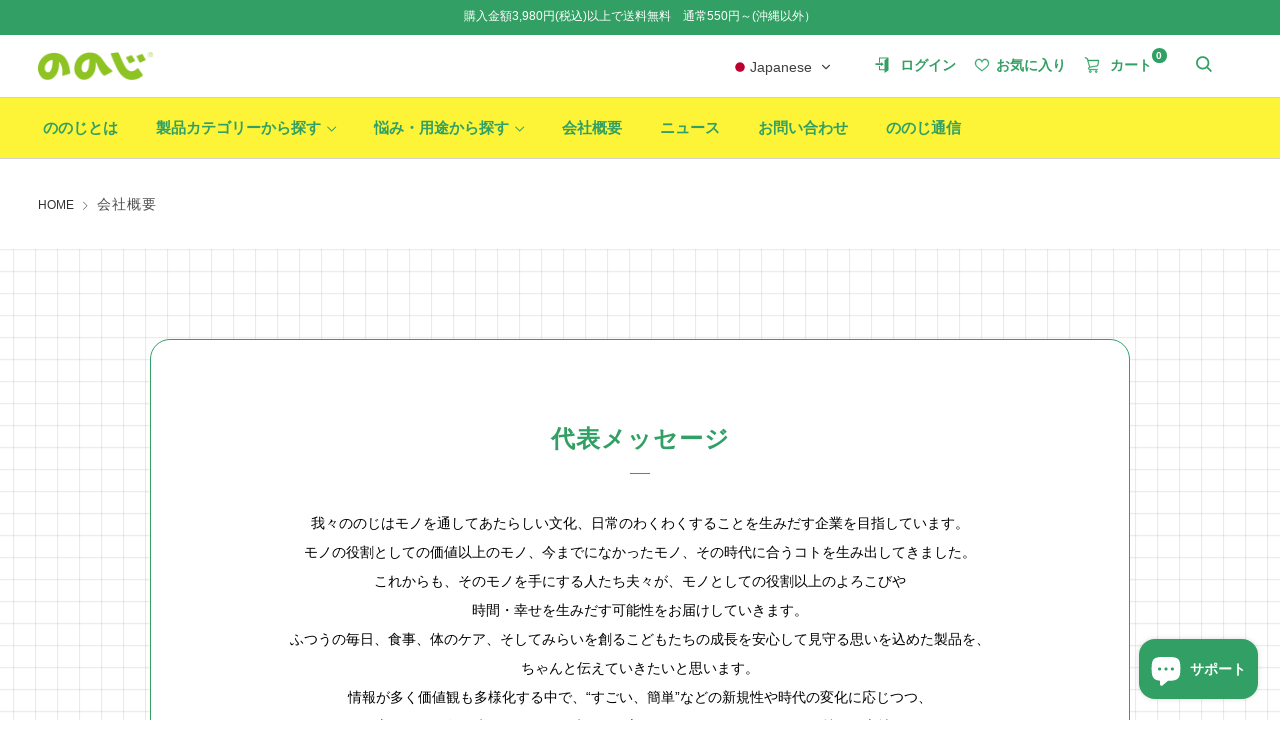

--- FILE ---
content_type: text/html; charset=utf-8
request_url: https://nonoji.jp/pages/company
body_size: 30770
content:
<!doctype html>
<html class="no-js" lang="ja">
<head>


	<meta charset="utf-8">
	<meta http-equiv="X-UA-Compatible" content="IE=edge,chrome=1">
	<meta name="viewport" content="width=device-width, initial-scale=1.0, height=device-height, minimum-scale=1.0, maximum-scale=5">
	<meta name="theme-color" content="#32a064">

	<!-- Network optimisations -->
<link rel="preconnect" href="//cdn.shopify.com" crossorigin>
<link rel="preconnect" href="//fonts.shopifycdn.com" crossorigin>

<link rel="preload" as="style" href="//nonoji.jp/cdn/shop/t/5/assets/theme-critical.css?v=13240638442739847081662115090"><link rel="preload" as="script" href="//nonoji.jp/cdn/shop/t/5/assets/scrollreveal.min.js?v=163720458850474464051662115091">
<link rel="canonical" href="https://nonoji.jp/pages/company"><link rel="shortcut icon" href="//nonoji.jp/cdn/shop/files/favicon.ico?v=5978834726188762476" type="image/png">
	<link rel="apple-touch-icon" sizes="180x180" href="//nonoji.jp/cdn/shop/files/apple-touch-icon.png?v=12318683635431637159">

	<!-- Title and description ================================================== --><title>会社概要｜ののじ公式サイト</title><meta name="description" content="代表メッセージ 我々ののじはモノを通してあたらしい⽂化、⽇常のわくわくすることを⽣みだす企業を⽬指しています。 モノの役割としての価値以上のモノ、今までになかったモノ、その時代に合うコトを⽣み出してきました。 これからも、そのモノを⼿にする⼈たち夫々が、モノとしての役割以上のよろこびや時間・幸せを⽣みだす可能性をお届けしていきます。 ふつうの毎⽇、⾷事、体のケア、そしてみらいを創るこどもたちの成⻑を安⼼して⾒守る思いを込めた製品を、ちゃんと伝えていきたいと思います。 情報が多く価値観も多様化する中で、“すごい、簡単”などの新規性や時代の変化に応じつつ、その流れが早い今の時代に、いつの時代にも忘れてはならないあたたかい気持ち、⼼地よさ"><!-- /snippets/social-meta-tags.liquid -->




<meta property="og:site_name" content="ののじ公式サイト">
<meta property="og:url" content="https://nonoji.jp/pages/company">
<meta property="og:title" content="会社概要">
<meta property="og:type" content="website">
<meta property="og:description" content="代表メッセージ 我々ののじはモノを通してあたらしい⽂化、⽇常のわくわくすることを⽣みだす企業を⽬指しています。 モノの役割としての価値以上のモノ、今までになかったモノ、その時代に合うコトを⽣み出してきました。 これからも、そのモノを⼿にする⼈たち夫々が、モノとしての役割以上のよろこびや時間・幸せを⽣みだす可能性をお届けしていきます。 ふつうの毎⽇、⾷事、体のケア、そしてみらいを創るこどもたちの成⻑を安⼼して⾒守る思いを込めた製品を、ちゃんと伝えていきたいと思います。 情報が多く価値観も多様化する中で、“すごい、簡単”などの新規性や時代の変化に応じつつ、その流れが早い今の時代に、いつの時代にも忘れてはならないあたたかい気持ち、⼼地よさ">

<meta property="og:image" content="http://nonoji.jp/cdn/shop/files/ogp_index_1200x1200.png?v=1657011213">
<meta property="og:image:secure_url" content="https://nonoji.jp/cdn/shop/files/ogp_index_1200x1200.png?v=1657011213">


<meta name="twitter:card" content="summary_large_image">
<meta name="twitter:title" content="会社概要">
<meta name="twitter:description" content="代表メッセージ 我々ののじはモノを通してあたらしい⽂化、⽇常のわくわくすることを⽣みだす企業を⽬指しています。 モノの役割としての価値以上のモノ、今までになかったモノ、その時代に合うコトを⽣み出してきました。 これからも、そのモノを⼿にする⼈たち夫々が、モノとしての役割以上のよろこびや時間・幸せを⽣みだす可能性をお届けしていきます。 ふつうの毎⽇、⾷事、体のケア、そしてみらいを創るこどもたちの成⻑を安⼼して⾒守る思いを込めた製品を、ちゃんと伝えていきたいと思います。 情報が多く価値観も多様化する中で、“すごい、簡単”などの新規性や時代の変化に応じつつ、その流れが早い今の時代に、いつの時代にも忘れてはならないあたたかい気持ち、⼼地よさ">

	<!-- JS before CSSOM =================================================== -->
	<script type="text/javascript">
		theme = {};
		theme.t = {};
	    theme.t.add_to_cart = 'カートへ入れる';
	    theme.t.sold_out = 'SOLD OUT';
	    theme.t.unavailable = '販売不可';
	    theme.money_format = '¥{{amount_no_decimals}}';
		theme.map = {};
		theme.map_settings_url="//nonoji.jp/cdn/shop/t/5/assets/map_settings.min.js?v=55973849163231613841662115095";
		theme.cart_type = 'page';
		theme.cart_ajax = false;
		theme.routes = {
			rootUrl: "/",
			rootUrlSlash: "/",
			cartUrl: "/cart",
			cartAddUrl: "/cart/add",
			cartChangeUrl: "/cart/change"
		};
		theme.assets = {
			plyr: "//nonoji.jp/cdn/shop/t/5/assets/plyr.min.js?v=4209607025050129391662115093",
			masonry: "//nonoji.jp/cdn/shop/t/5/assets/masonry.min.js?v=52946867241060388171662115095",
			photoswipe: "//nonoji.jp/cdn/shop/t/5/assets/photoswipe.min.js?v=25365026511866153621662115095",
			fecha: "//nonoji.jp/cdn/shop/t/5/assets/fecha.min.js?v=77892649025288305351662115090"
		};
	</script>
	
	<style id="fontsupporttest">@font-face{font-family:"font";src:url("https://")}</style>
	<script type="text/javascript">
		function supportsFontFace() {
			function blacklist() {
				var match = /(WebKit|windows phone.+trident)\/(\d+)/i.exec(navigator.userAgent);
				return match && parseInt(match[2], 10) < (match[1] == 'WebKit' ? 533 : 6);
			}
			function hasFontFaceSrc() {
				var style = document.getElementById('fontsupporttest');
				var sheet = style.sheet || style.styleSheet;
				var cssText = sheet ? (sheet.cssRules && sheet.cssRules[0] ? sheet.cssRules[0].cssText : sheet.cssText || '') : '';
				return /src/i.test(cssText);
			}
			return !blacklist() && hasFontFaceSrc();
		}
		document.documentElement.classList.replace('no-js', 'js');
		if (window.matchMedia("(pointer: coarse)").matches) {document.documentElement.classList.add('touchevents')} else {document.documentElement.classList.add('no-touchevents')}
		if (supportsFontFace()) {document.documentElement.classList.add('fontface')}
	</script>
	<script src="//nonoji.jp/cdn/shop/t/5/assets/jquery.min.js?v=115860211936397945481662115089"></script>
	<script src="//nonoji.jp/cdn/shop/t/5/assets/vendor.min.js?v=107625413123165081331662115096" defer="defer"></script>
	<script src="//nonoji.jp/cdn/shop/t/5/assets/ajax-cart.js?v=17647576023732550051662115112" defer="defer"></script>

	<!-- CSS ================================================== -->
	


<style data-shopify>

:root {
	--color--brand: #32a064;
	--color--brand-dark: #2c8d58;
	--color--brand-light: #38b370;

	--color--accent: #fdf337;
	--color--accent-dark: #fdf11e;

	--color--link: #8fdcb2;
	--color--link-dark: #0e2b1b;

	--color--text: #000000;
	--color--text-light: rgba(0, 0, 0, 0.7);
	--color--text-lighter: rgba(0, 0, 0, 0.55);
	--color--text-lightest: rgba(0, 0, 0, 0.2);
	--color--text-bg: rgba(0, 0, 0, 0.1);

	--color--text-bg: rgba(0, 0, 0, 0.1);

	--color--headings: #212121;
	--color--alt-text: #000000;
	--color--btn: #111111;

	--color--product-bg: rgba(0,0,0,0);
	--color--product-sale: #c00000;

	--color--drawer-bg: #fdf337;

	--color--bg: #ffffff;
	--color--bg-alpha: rgba(255, 255, 255, 0.8);
	--color--bg-light: #ffffff;
	--color--bg-dark: #f2f2f2;

	--color--drop-shadow: rgba(42, 42, 42, 0.21);

	--font--size-base: 14.2;
	--font--line-base: 30;

	--font--size-h1: 26;
	--font--size-h2: 21;
	--font--size-h3: 18;
	--font--size-h4: 16;
	--font--size-h5: 14;
	--font--size-h6: 14.2;

	--font--size-grid: 14;
	--font--size-nav: 12;--font--body: -apple-system, YuGothic, "Yu Gothic Medium", "Yu Gothic", Verdana, Meiryo, sans-serif;
	--font--title-weight: 500;
	--font--title-style: normal;--font--title: -apple-system, YuGothic, "Yu Gothic Medium", "Yu Gothic", Verdana, Meiryo, sans-serif;
	--font--title-weight: 500;
	--font--title-style: normal;

	--font--title-space: 1px;
	--font--title-transform: normal;
	--font--title-border: 1;
	--font--title-border-size: 3px;--font--button: -apple-system, YuGothic, "Yu Gothic Medium", "Yu Gothic", Verdana, Meiryo, sans-serif;
	--font--button-weight: 500;
	--font--button-style: normal;

	--font--button-space: 1px;
	--font--button-transform: normal;
	--font--button-size: 11;
	--font--button-mobile-size: 12px;
}
</style>
	<link rel="stylesheet" href="//nonoji.jp/cdn/shop/t/5/assets/theme-critical.css?v=13240638442739847081662115090">

<link rel="preload" href="//nonoji.jp/cdn/shop/t/5/assets/theme.css?v=172465523007668140211662115095" as="style" onload="this.onload=null;this.rel='stylesheet'">
<noscript><link rel="stylesheet" href="//nonoji.jp/cdn/shop/t/5/assets/theme.css?v=172465523007668140211662115095"></noscript>
<script>
	/*! loadCSS rel=preload polyfill. [c]2017 Filament Group, Inc. MIT License */
	(function(w){"use strict";if(!w.loadCSS){w.loadCSS=function(){}}var rp=loadCSS.relpreload={};rp.support=(function(){var ret;try{ret=w.document.createElement("link").relList.supports("preload")}catch(e){ret=false}return function(){return ret}})();rp.bindMediaToggle=function(link){var finalMedia=link.media||"all";function enableStylesheet(){if(link.addEventListener){link.removeEventListener("load",enableStylesheet)}else if(link.attachEvent){link.detachEvent("onload",enableStylesheet)}link.setAttribute("onload",null);link.media=finalMedia}if(link.addEventListener){link.addEventListener("load",enableStylesheet)}else if(link.attachEvent){link.attachEvent("onload",enableStylesheet)}setTimeout(function(){link.rel="stylesheet";link.media="only x"});setTimeout(enableStylesheet,3000)};rp.poly=function(){if(rp.support()){return}var links=w.document.getElementsByTagName("link");for(var i=0;i<links.length;i+=1){var link=links[i];if(link.rel==="preload"&&link.getAttribute("as")==="style"&&!link.getAttribute("data-loadcss")){link.setAttribute("data-loadcss",true);rp.bindMediaToggle(link)}}};if(!rp.support()){rp.poly();var run=w.setInterval(rp.poly,500);if(w.addEventListener){w.addEventListener("load",function(){rp.poly();w.clearInterval(run)})}else if(w.attachEvent){w.attachEvent("onload",function(){rp.poly();w.clearInterval(run)})}}if(typeof exports!=="undefined"){exports.loadCSS=loadCSS}else{w.loadCSS=loadCSS}}(typeof global!=="undefined"?global:this));
</script>
<link href="//nonoji.jp/cdn/shop/t/5/assets/common.min.css?v=76852567423689537511662748203" rel="stylesheet" type="text/css" media="all" />
<link href="//nonoji.jp/cdn/shop/t/5/assets/custom.min.css?v=133454288780377332521662115095" rel="stylesheet" type="text/css" media="all" />
<link href="//nonoji.jp/cdn/shop/t/5/assets/page_custom.css?v=106032342149132865471690530396" rel="stylesheet" type="text/css" media="all" /><!-- JS after CSSOM=================================================== -->
	<script src="//nonoji.jp/cdn/shop/t/5/assets/theme.js?v=7573477707420522021662115094" defer="defer"></script>

	

  
		<script src="//nonoji.jp/cdn/shop/t/5/assets/scrollreveal.min.js?v=163720458850474464051662115091"></script>
	
	

	<!-- Header hook for plugins ================================================== -->
  <script>window.performance && window.performance.mark && window.performance.mark('shopify.content_for_header.start');</script><meta name="google-site-verification" content="pyFHzTXfo1UjclL1aw8tnEAE8tmrmqyxGGIVyt4wkQg">
<meta name="facebook-domain-verification" content="0yajqez0fzcb69jpqdftowk9fug0f7">
<meta id="shopify-digital-wallet" name="shopify-digital-wallet" content="/63161893112/digital_wallets/dialog">
<meta name="shopify-checkout-api-token" content="4ab3016d0477191e560c03574a9d6a2c">
<link rel="alternate" hreflang="x-default" href="https://nonoji.jp/pages/company">
<link rel="alternate" hreflang="ja" href="https://nonoji.jp/pages/company">
<link rel="alternate" hreflang="en" href="https://nonoji.jp/en/pages/company">
<script async="async" src="/checkouts/internal/preloads.js?locale=ja-JP"></script>
<link rel="preconnect" href="https://shop.app" crossorigin="anonymous">
<script async="async" src="https://shop.app/checkouts/internal/preloads.js?locale=ja-JP&shop_id=63161893112" crossorigin="anonymous"></script>
<script id="apple-pay-shop-capabilities" type="application/json">{"shopId":63161893112,"countryCode":"JP","currencyCode":"JPY","merchantCapabilities":["supports3DS"],"merchantId":"gid:\/\/shopify\/Shop\/63161893112","merchantName":"ののじ公式サイト","requiredBillingContactFields":["postalAddress","email","phone"],"requiredShippingContactFields":["postalAddress","email","phone"],"shippingType":"shipping","supportedNetworks":["visa","masterCard","amex","jcb","discover"],"total":{"type":"pending","label":"ののじ公式サイト","amount":"1.00"},"shopifyPaymentsEnabled":true,"supportsSubscriptions":true}</script>
<script id="shopify-features" type="application/json">{"accessToken":"4ab3016d0477191e560c03574a9d6a2c","betas":["rich-media-storefront-analytics"],"domain":"nonoji.jp","predictiveSearch":false,"shopId":63161893112,"locale":"ja"}</script>
<script>var Shopify = Shopify || {};
Shopify.shop = "nonoji.myshopify.com";
Shopify.locale = "ja";
Shopify.currency = {"active":"JPY","rate":"1.0"};
Shopify.country = "JP";
Shopify.theme = {"name":"nonoji\/nonoji_ver1.0","id":134980403448,"schema_name":"Venue","schema_version":"7.0.2","theme_store_id":null,"role":"main"};
Shopify.theme.handle = "null";
Shopify.theme.style = {"id":null,"handle":null};
Shopify.cdnHost = "nonoji.jp/cdn";
Shopify.routes = Shopify.routes || {};
Shopify.routes.root = "/";</script>
<script type="module">!function(o){(o.Shopify=o.Shopify||{}).modules=!0}(window);</script>
<script>!function(o){function n(){var o=[];function n(){o.push(Array.prototype.slice.apply(arguments))}return n.q=o,n}var t=o.Shopify=o.Shopify||{};t.loadFeatures=n(),t.autoloadFeatures=n()}(window);</script>
<script>
  window.ShopifyPay = window.ShopifyPay || {};
  window.ShopifyPay.apiHost = "shop.app\/pay";
  window.ShopifyPay.redirectState = null;
</script>
<script id="shop-js-analytics" type="application/json">{"pageType":"page"}</script>
<script defer="defer" async type="module" src="//nonoji.jp/cdn/shopifycloud/shop-js/modules/v2/client.init-shop-cart-sync_Cun6Ba8E.ja.esm.js"></script>
<script defer="defer" async type="module" src="//nonoji.jp/cdn/shopifycloud/shop-js/modules/v2/chunk.common_DGWubyOB.esm.js"></script>
<script type="module">
  await import("//nonoji.jp/cdn/shopifycloud/shop-js/modules/v2/client.init-shop-cart-sync_Cun6Ba8E.ja.esm.js");
await import("//nonoji.jp/cdn/shopifycloud/shop-js/modules/v2/chunk.common_DGWubyOB.esm.js");

  window.Shopify.SignInWithShop?.initShopCartSync?.({"fedCMEnabled":true,"windoidEnabled":true});

</script>
<script>
  window.Shopify = window.Shopify || {};
  if (!window.Shopify.featureAssets) window.Shopify.featureAssets = {};
  window.Shopify.featureAssets['shop-js'] = {"shop-cart-sync":["modules/v2/client.shop-cart-sync_kpadWrR6.ja.esm.js","modules/v2/chunk.common_DGWubyOB.esm.js"],"init-fed-cm":["modules/v2/client.init-fed-cm_deEwcgdG.ja.esm.js","modules/v2/chunk.common_DGWubyOB.esm.js"],"shop-button":["modules/v2/client.shop-button_Bgl7Akkx.ja.esm.js","modules/v2/chunk.common_DGWubyOB.esm.js"],"shop-cash-offers":["modules/v2/client.shop-cash-offers_CGfJizyJ.ja.esm.js","modules/v2/chunk.common_DGWubyOB.esm.js","modules/v2/chunk.modal_Ba7vk6QP.esm.js"],"init-windoid":["modules/v2/client.init-windoid_DLaIoEuB.ja.esm.js","modules/v2/chunk.common_DGWubyOB.esm.js"],"shop-toast-manager":["modules/v2/client.shop-toast-manager_BZdAlEPY.ja.esm.js","modules/v2/chunk.common_DGWubyOB.esm.js"],"init-shop-email-lookup-coordinator":["modules/v2/client.init-shop-email-lookup-coordinator_BxGPdBrh.ja.esm.js","modules/v2/chunk.common_DGWubyOB.esm.js"],"init-shop-cart-sync":["modules/v2/client.init-shop-cart-sync_Cun6Ba8E.ja.esm.js","modules/v2/chunk.common_DGWubyOB.esm.js"],"avatar":["modules/v2/client.avatar_BTnouDA3.ja.esm.js"],"pay-button":["modules/v2/client.pay-button_iRJggQYg.ja.esm.js","modules/v2/chunk.common_DGWubyOB.esm.js"],"init-customer-accounts":["modules/v2/client.init-customer-accounts_BbQrQ-BF.ja.esm.js","modules/v2/client.shop-login-button_CXxZBmJa.ja.esm.js","modules/v2/chunk.common_DGWubyOB.esm.js","modules/v2/chunk.modal_Ba7vk6QP.esm.js"],"init-shop-for-new-customer-accounts":["modules/v2/client.init-shop-for-new-customer-accounts_48e-446J.ja.esm.js","modules/v2/client.shop-login-button_CXxZBmJa.ja.esm.js","modules/v2/chunk.common_DGWubyOB.esm.js","modules/v2/chunk.modal_Ba7vk6QP.esm.js"],"shop-login-button":["modules/v2/client.shop-login-button_CXxZBmJa.ja.esm.js","modules/v2/chunk.common_DGWubyOB.esm.js","modules/v2/chunk.modal_Ba7vk6QP.esm.js"],"init-customer-accounts-sign-up":["modules/v2/client.init-customer-accounts-sign-up_Bb65hYMR.ja.esm.js","modules/v2/client.shop-login-button_CXxZBmJa.ja.esm.js","modules/v2/chunk.common_DGWubyOB.esm.js","modules/v2/chunk.modal_Ba7vk6QP.esm.js"],"shop-follow-button":["modules/v2/client.shop-follow-button_BO2OQvUT.ja.esm.js","modules/v2/chunk.common_DGWubyOB.esm.js","modules/v2/chunk.modal_Ba7vk6QP.esm.js"],"checkout-modal":["modules/v2/client.checkout-modal__QRFVvMA.ja.esm.js","modules/v2/chunk.common_DGWubyOB.esm.js","modules/v2/chunk.modal_Ba7vk6QP.esm.js"],"lead-capture":["modules/v2/client.lead-capture_Be4qr8sG.ja.esm.js","modules/v2/chunk.common_DGWubyOB.esm.js","modules/v2/chunk.modal_Ba7vk6QP.esm.js"],"shop-login":["modules/v2/client.shop-login_BCaq99Td.ja.esm.js","modules/v2/chunk.common_DGWubyOB.esm.js","modules/v2/chunk.modal_Ba7vk6QP.esm.js"],"payment-terms":["modules/v2/client.payment-terms_C-1Cu6jg.ja.esm.js","modules/v2/chunk.common_DGWubyOB.esm.js","modules/v2/chunk.modal_Ba7vk6QP.esm.js"]};
</script>
<script>(function() {
  var isLoaded = false;
  function asyncLoad() {
    if (isLoaded) return;
    isLoaded = true;
    var urls = ["https:\/\/zooomyapps.com\/wishlist\/ZooomyOrders.js?shop=nonoji.myshopify.com","https:\/\/api.revy.io\/bundle.js?shop=nonoji.myshopify.com","https:\/\/cdn.nfcube.com\/d1a935eefffa90879b11cdbcafbbd87d.js?shop=nonoji.myshopify.com","https:\/\/subscription-script2-pr.firebaseapp.com\/script.js?shop=nonoji.myshopify.com"];
    for (var i = 0; i < urls.length; i++) {
      var s = document.createElement('script');
      s.type = 'text/javascript';
      s.async = true;
      s.src = urls[i];
      var x = document.getElementsByTagName('script')[0];
      x.parentNode.insertBefore(s, x);
    }
  };
  if(window.attachEvent) {
    window.attachEvent('onload', asyncLoad);
  } else {
    window.addEventListener('load', asyncLoad, false);
  }
})();</script>
<script id="__st">var __st={"a":63161893112,"offset":32400,"reqid":"fd37bf35-e6e8-4d0a-b4c0-e56dced6585f-1768728864","pageurl":"nonoji.jp\/pages\/company","s":"pages-99361194232","u":"94a3b9479743","p":"page","rtyp":"page","rid":99361194232};</script>
<script>window.ShopifyPaypalV4VisibilityTracking = true;</script>
<script id="captcha-bootstrap">!function(){'use strict';const t='contact',e='account',n='new_comment',o=[[t,t],['blogs',n],['comments',n],[t,'customer']],c=[[e,'customer_login'],[e,'guest_login'],[e,'recover_customer_password'],[e,'create_customer']],r=t=>t.map((([t,e])=>`form[action*='/${t}']:not([data-nocaptcha='true']) input[name='form_type'][value='${e}']`)).join(','),a=t=>()=>t?[...document.querySelectorAll(t)].map((t=>t.form)):[];function s(){const t=[...o],e=r(t);return a(e)}const i='password',u='form_key',d=['recaptcha-v3-token','g-recaptcha-response','h-captcha-response',i],f=()=>{try{return window.sessionStorage}catch{return}},m='__shopify_v',_=t=>t.elements[u];function p(t,e,n=!1){try{const o=window.sessionStorage,c=JSON.parse(o.getItem(e)),{data:r}=function(t){const{data:e,action:n}=t;return t[m]||n?{data:e,action:n}:{data:t,action:n}}(c);for(const[e,n]of Object.entries(r))t.elements[e]&&(t.elements[e].value=n);n&&o.removeItem(e)}catch(o){console.error('form repopulation failed',{error:o})}}const l='form_type',E='cptcha';function T(t){t.dataset[E]=!0}const w=window,h=w.document,L='Shopify',v='ce_forms',y='captcha';let A=!1;((t,e)=>{const n=(g='f06e6c50-85a8-45c8-87d0-21a2b65856fe',I='https://cdn.shopify.com/shopifycloud/storefront-forms-hcaptcha/ce_storefront_forms_captcha_hcaptcha.v1.5.2.iife.js',D={infoText:'hCaptchaによる保護',privacyText:'プライバシー',termsText:'利用規約'},(t,e,n)=>{const o=w[L][v],c=o.bindForm;if(c)return c(t,g,e,D).then(n);var r;o.q.push([[t,g,e,D],n]),r=I,A||(h.body.append(Object.assign(h.createElement('script'),{id:'captcha-provider',async:!0,src:r})),A=!0)});var g,I,D;w[L]=w[L]||{},w[L][v]=w[L][v]||{},w[L][v].q=[],w[L][y]=w[L][y]||{},w[L][y].protect=function(t,e){n(t,void 0,e),T(t)},Object.freeze(w[L][y]),function(t,e,n,w,h,L){const[v,y,A,g]=function(t,e,n){const i=e?o:[],u=t?c:[],d=[...i,...u],f=r(d),m=r(i),_=r(d.filter((([t,e])=>n.includes(e))));return[a(f),a(m),a(_),s()]}(w,h,L),I=t=>{const e=t.target;return e instanceof HTMLFormElement?e:e&&e.form},D=t=>v().includes(t);t.addEventListener('submit',(t=>{const e=I(t);if(!e)return;const n=D(e)&&!e.dataset.hcaptchaBound&&!e.dataset.recaptchaBound,o=_(e),c=g().includes(e)&&(!o||!o.value);(n||c)&&t.preventDefault(),c&&!n&&(function(t){try{if(!f())return;!function(t){const e=f();if(!e)return;const n=_(t);if(!n)return;const o=n.value;o&&e.removeItem(o)}(t);const e=Array.from(Array(32),(()=>Math.random().toString(36)[2])).join('');!function(t,e){_(t)||t.append(Object.assign(document.createElement('input'),{type:'hidden',name:u})),t.elements[u].value=e}(t,e),function(t,e){const n=f();if(!n)return;const o=[...t.querySelectorAll(`input[type='${i}']`)].map((({name:t})=>t)),c=[...d,...o],r={};for(const[a,s]of new FormData(t).entries())c.includes(a)||(r[a]=s);n.setItem(e,JSON.stringify({[m]:1,action:t.action,data:r}))}(t,e)}catch(e){console.error('failed to persist form',e)}}(e),e.submit())}));const S=(t,e)=>{t&&!t.dataset[E]&&(n(t,e.some((e=>e===t))),T(t))};for(const o of['focusin','change'])t.addEventListener(o,(t=>{const e=I(t);D(e)&&S(e,y())}));const B=e.get('form_key'),M=e.get(l),P=B&&M;t.addEventListener('DOMContentLoaded',(()=>{const t=y();if(P)for(const e of t)e.elements[l].value===M&&p(e,B);[...new Set([...A(),...v().filter((t=>'true'===t.dataset.shopifyCaptcha))])].forEach((e=>S(e,t)))}))}(h,new URLSearchParams(w.location.search),n,t,e,['guest_login'])})(!0,!0)}();</script>
<script integrity="sha256-4kQ18oKyAcykRKYeNunJcIwy7WH5gtpwJnB7kiuLZ1E=" data-source-attribution="shopify.loadfeatures" defer="defer" src="//nonoji.jp/cdn/shopifycloud/storefront/assets/storefront/load_feature-a0a9edcb.js" crossorigin="anonymous"></script>
<script crossorigin="anonymous" defer="defer" src="//nonoji.jp/cdn/shopifycloud/storefront/assets/shopify_pay/storefront-65b4c6d7.js?v=20250812"></script>
<script data-source-attribution="shopify.dynamic_checkout.dynamic.init">var Shopify=Shopify||{};Shopify.PaymentButton=Shopify.PaymentButton||{isStorefrontPortableWallets:!0,init:function(){window.Shopify.PaymentButton.init=function(){};var t=document.createElement("script");t.src="https://nonoji.jp/cdn/shopifycloud/portable-wallets/latest/portable-wallets.ja.js",t.type="module",document.head.appendChild(t)}};
</script>
<script data-source-attribution="shopify.dynamic_checkout.buyer_consent">
  function portableWalletsHideBuyerConsent(e){var t=document.getElementById("shopify-buyer-consent"),n=document.getElementById("shopify-subscription-policy-button");t&&n&&(t.classList.add("hidden"),t.setAttribute("aria-hidden","true"),n.removeEventListener("click",e))}function portableWalletsShowBuyerConsent(e){var t=document.getElementById("shopify-buyer-consent"),n=document.getElementById("shopify-subscription-policy-button");t&&n&&(t.classList.remove("hidden"),t.removeAttribute("aria-hidden"),n.addEventListener("click",e))}window.Shopify?.PaymentButton&&(window.Shopify.PaymentButton.hideBuyerConsent=portableWalletsHideBuyerConsent,window.Shopify.PaymentButton.showBuyerConsent=portableWalletsShowBuyerConsent);
</script>
<script data-source-attribution="shopify.dynamic_checkout.cart.bootstrap">document.addEventListener("DOMContentLoaded",(function(){function t(){return document.querySelector("shopify-accelerated-checkout-cart, shopify-accelerated-checkout")}if(t())Shopify.PaymentButton.init();else{new MutationObserver((function(e,n){t()&&(Shopify.PaymentButton.init(),n.disconnect())})).observe(document.body,{childList:!0,subtree:!0})}}));
</script>
<link id="shopify-accelerated-checkout-styles" rel="stylesheet" media="screen" href="https://nonoji.jp/cdn/shopifycloud/portable-wallets/latest/accelerated-checkout-backwards-compat.css" crossorigin="anonymous">
<style id="shopify-accelerated-checkout-cart">
        #shopify-buyer-consent {
  margin-top: 1em;
  display: inline-block;
  width: 100%;
}

#shopify-buyer-consent.hidden {
  display: none;
}

#shopify-subscription-policy-button {
  background: none;
  border: none;
  padding: 0;
  text-decoration: underline;
  font-size: inherit;
  cursor: pointer;
}

#shopify-subscription-policy-button::before {
  box-shadow: none;
}

      </style>

<script>window.performance && window.performance.mark && window.performance.mark('shopify.content_for_header.end');</script>
  

  <!-- Google tag (gtag.js) -->
<script async src="https://www.googletagmanager.com/gtag/js?id=G-3E4NEB5CN7"></script>
<script>
  window.dataLayer = window.dataLayer || [];
  function gtag(){dataLayer.push(arguments);}
  gtag('js', new Date());

  gtag('config', 'G-3E4NEB5CN7');
</script>
<!-- BEGIN app block: shopify://apps/geolocation-glc/blocks/selector/e347b539-0714-46e4-9e69-23a73992ae3a --><script>
    (function(){
        function logChangesGLC(mutations, observer) {
            let evaluateGLC = document.evaluate('//*[text()[contains(.,"glc-money")]]',document,null,XPathResult.ORDERED_NODE_SNAPSHOT_TYPE,null);
            for (let iGLC = 0; iGLC < evaluateGLC.snapshotLength; iGLC++) {
                let elGLC = evaluateGLC.snapshotItem(iGLC);
                let innerHtmlGLC = elGLC?.innerHTML ? elGLC.innerHTML : "";
                if(innerHtmlGLC && !["SCRIPT", "LINK", "STYLE", "NOSCRIPT"].includes(elGLC.nodeName)){
                    elGLC.innerHTML = innerHtmlGLC.replaceAll("&lt;", "<").replaceAll("&gt;", ">");
                }
            }
        }
        const observerGLC = new MutationObserver(logChangesGLC);
        observerGLC.observe(document.documentElement, { subtree : true, childList: true });
    })();

    window._gelacyStore = {
        ...(window._gelacyStore || {}),
        pageType: "page",
        currenciesEnabled: [],
        currency: {
          code: 'JPY',
          symbol: '¥',
          name: 'Japanese Yen',
          active: 'JPY',
          rate: ''
        },
        product: {
          id: '',
        },
        moneyWithCurrencyFormat: "¥{{amount_no_decimals}} JPY",
        moneyFormat: "¥{{amount_no_decimals}}",
        currencyCodeEnabled: '',
        shop: "nonoji.jp",
        locale: "ja",
        country: "JP",
        designMode: false,
        theme: {},
        cdnHost: "",
        routes: { "root": "/" },
        market: {
            id: "2172256504",
            handle: "jp"
        },
        enabledLocales: [{"shop_locale":{"locale":"ja","enabled":true,"primary":true,"published":true}},{"shop_locale":{"locale":"en","enabled":true,"primary":false,"published":true}}],
    };
    
        _gelacyStore.currenciesEnabled.push("JPY");
    
</script>


<!-- END app block --><script src="https://cdn.shopify.com/extensions/7bc9bb47-adfa-4267-963e-cadee5096caf/inbox-1252/assets/inbox-chat-loader.js" type="text/javascript" defer="defer"></script>
<script src="https://cdn.shopify.com/extensions/019b0289-a7b2-75c4-bc89-75da59821462/avada-app-75/assets/air-reviews.js" type="text/javascript" defer="defer"></script>
<script src="https://cdn.shopify.com/extensions/019bc08a-fcff-73cb-ad50-3f8504d69d8b/glc-ext-159/assets/gelacy.js" type="text/javascript" defer="defer"></script>
<link href="https://cdn.shopify.com/extensions/019bc08a-fcff-73cb-ad50-3f8504d69d8b/glc-ext-159/assets/gelacy.css" rel="stylesheet" type="text/css" media="all">
<link href="https://monorail-edge.shopifysvc.com" rel="dns-prefetch">
<script>(function(){if ("sendBeacon" in navigator && "performance" in window) {try {var session_token_from_headers = performance.getEntriesByType('navigation')[0].serverTiming.find(x => x.name == '_s').description;} catch {var session_token_from_headers = undefined;}var session_cookie_matches = document.cookie.match(/_shopify_s=([^;]*)/);var session_token_from_cookie = session_cookie_matches && session_cookie_matches.length === 2 ? session_cookie_matches[1] : "";var session_token = session_token_from_headers || session_token_from_cookie || "";function handle_abandonment_event(e) {var entries = performance.getEntries().filter(function(entry) {return /monorail-edge.shopifysvc.com/.test(entry.name);});if (!window.abandonment_tracked && entries.length === 0) {window.abandonment_tracked = true;var currentMs = Date.now();var navigation_start = performance.timing.navigationStart;var payload = {shop_id: 63161893112,url: window.location.href,navigation_start,duration: currentMs - navigation_start,session_token,page_type: "page"};window.navigator.sendBeacon("https://monorail-edge.shopifysvc.com/v1/produce", JSON.stringify({schema_id: "online_store_buyer_site_abandonment/1.1",payload: payload,metadata: {event_created_at_ms: currentMs,event_sent_at_ms: currentMs}}));}}window.addEventListener('pagehide', handle_abandonment_event);}}());</script>
<script id="web-pixels-manager-setup">(function e(e,d,r,n,o){if(void 0===o&&(o={}),!Boolean(null===(a=null===(i=window.Shopify)||void 0===i?void 0:i.analytics)||void 0===a?void 0:a.replayQueue)){var i,a;window.Shopify=window.Shopify||{};var t=window.Shopify;t.analytics=t.analytics||{};var s=t.analytics;s.replayQueue=[],s.publish=function(e,d,r){return s.replayQueue.push([e,d,r]),!0};try{self.performance.mark("wpm:start")}catch(e){}var l=function(){var e={modern:/Edge?\/(1{2}[4-9]|1[2-9]\d|[2-9]\d{2}|\d{4,})\.\d+(\.\d+|)|Firefox\/(1{2}[4-9]|1[2-9]\d|[2-9]\d{2}|\d{4,})\.\d+(\.\d+|)|Chrom(ium|e)\/(9{2}|\d{3,})\.\d+(\.\d+|)|(Maci|X1{2}).+ Version\/(15\.\d+|(1[6-9]|[2-9]\d|\d{3,})\.\d+)([,.]\d+|)( \(\w+\)|)( Mobile\/\w+|) Safari\/|Chrome.+OPR\/(9{2}|\d{3,})\.\d+\.\d+|(CPU[ +]OS|iPhone[ +]OS|CPU[ +]iPhone|CPU IPhone OS|CPU iPad OS)[ +]+(15[._]\d+|(1[6-9]|[2-9]\d|\d{3,})[._]\d+)([._]\d+|)|Android:?[ /-](13[3-9]|1[4-9]\d|[2-9]\d{2}|\d{4,})(\.\d+|)(\.\d+|)|Android.+Firefox\/(13[5-9]|1[4-9]\d|[2-9]\d{2}|\d{4,})\.\d+(\.\d+|)|Android.+Chrom(ium|e)\/(13[3-9]|1[4-9]\d|[2-9]\d{2}|\d{4,})\.\d+(\.\d+|)|SamsungBrowser\/([2-9]\d|\d{3,})\.\d+/,legacy:/Edge?\/(1[6-9]|[2-9]\d|\d{3,})\.\d+(\.\d+|)|Firefox\/(5[4-9]|[6-9]\d|\d{3,})\.\d+(\.\d+|)|Chrom(ium|e)\/(5[1-9]|[6-9]\d|\d{3,})\.\d+(\.\d+|)([\d.]+$|.*Safari\/(?![\d.]+ Edge\/[\d.]+$))|(Maci|X1{2}).+ Version\/(10\.\d+|(1[1-9]|[2-9]\d|\d{3,})\.\d+)([,.]\d+|)( \(\w+\)|)( Mobile\/\w+|) Safari\/|Chrome.+OPR\/(3[89]|[4-9]\d|\d{3,})\.\d+\.\d+|(CPU[ +]OS|iPhone[ +]OS|CPU[ +]iPhone|CPU IPhone OS|CPU iPad OS)[ +]+(10[._]\d+|(1[1-9]|[2-9]\d|\d{3,})[._]\d+)([._]\d+|)|Android:?[ /-](13[3-9]|1[4-9]\d|[2-9]\d{2}|\d{4,})(\.\d+|)(\.\d+|)|Mobile Safari.+OPR\/([89]\d|\d{3,})\.\d+\.\d+|Android.+Firefox\/(13[5-9]|1[4-9]\d|[2-9]\d{2}|\d{4,})\.\d+(\.\d+|)|Android.+Chrom(ium|e)\/(13[3-9]|1[4-9]\d|[2-9]\d{2}|\d{4,})\.\d+(\.\d+|)|Android.+(UC? ?Browser|UCWEB|U3)[ /]?(15\.([5-9]|\d{2,})|(1[6-9]|[2-9]\d|\d{3,})\.\d+)\.\d+|SamsungBrowser\/(5\.\d+|([6-9]|\d{2,})\.\d+)|Android.+MQ{2}Browser\/(14(\.(9|\d{2,})|)|(1[5-9]|[2-9]\d|\d{3,})(\.\d+|))(\.\d+|)|K[Aa][Ii]OS\/(3\.\d+|([4-9]|\d{2,})\.\d+)(\.\d+|)/},d=e.modern,r=e.legacy,n=navigator.userAgent;return n.match(d)?"modern":n.match(r)?"legacy":"unknown"}(),u="modern"===l?"modern":"legacy",c=(null!=n?n:{modern:"",legacy:""})[u],f=function(e){return[e.baseUrl,"/wpm","/b",e.hashVersion,"modern"===e.buildTarget?"m":"l",".js"].join("")}({baseUrl:d,hashVersion:r,buildTarget:u}),m=function(e){var d=e.version,r=e.bundleTarget,n=e.surface,o=e.pageUrl,i=e.monorailEndpoint;return{emit:function(e){var a=e.status,t=e.errorMsg,s=(new Date).getTime(),l=JSON.stringify({metadata:{event_sent_at_ms:s},events:[{schema_id:"web_pixels_manager_load/3.1",payload:{version:d,bundle_target:r,page_url:o,status:a,surface:n,error_msg:t},metadata:{event_created_at_ms:s}}]});if(!i)return console&&console.warn&&console.warn("[Web Pixels Manager] No Monorail endpoint provided, skipping logging."),!1;try{return self.navigator.sendBeacon.bind(self.navigator)(i,l)}catch(e){}var u=new XMLHttpRequest;try{return u.open("POST",i,!0),u.setRequestHeader("Content-Type","text/plain"),u.send(l),!0}catch(e){return console&&console.warn&&console.warn("[Web Pixels Manager] Got an unhandled error while logging to Monorail."),!1}}}}({version:r,bundleTarget:l,surface:e.surface,pageUrl:self.location.href,monorailEndpoint:e.monorailEndpoint});try{o.browserTarget=l,function(e){var d=e.src,r=e.async,n=void 0===r||r,o=e.onload,i=e.onerror,a=e.sri,t=e.scriptDataAttributes,s=void 0===t?{}:t,l=document.createElement("script"),u=document.querySelector("head"),c=document.querySelector("body");if(l.async=n,l.src=d,a&&(l.integrity=a,l.crossOrigin="anonymous"),s)for(var f in s)if(Object.prototype.hasOwnProperty.call(s,f))try{l.dataset[f]=s[f]}catch(e){}if(o&&l.addEventListener("load",o),i&&l.addEventListener("error",i),u)u.appendChild(l);else{if(!c)throw new Error("Did not find a head or body element to append the script");c.appendChild(l)}}({src:f,async:!0,onload:function(){if(!function(){var e,d;return Boolean(null===(d=null===(e=window.Shopify)||void 0===e?void 0:e.analytics)||void 0===d?void 0:d.initialized)}()){var d=window.webPixelsManager.init(e)||void 0;if(d){var r=window.Shopify.analytics;r.replayQueue.forEach((function(e){var r=e[0],n=e[1],o=e[2];d.publishCustomEvent(r,n,o)})),r.replayQueue=[],r.publish=d.publishCustomEvent,r.visitor=d.visitor,r.initialized=!0}}},onerror:function(){return m.emit({status:"failed",errorMsg:"".concat(f," has failed to load")})},sri:function(e){var d=/^sha384-[A-Za-z0-9+/=]+$/;return"string"==typeof e&&d.test(e)}(c)?c:"",scriptDataAttributes:o}),m.emit({status:"loading"})}catch(e){m.emit({status:"failed",errorMsg:(null==e?void 0:e.message)||"Unknown error"})}}})({shopId: 63161893112,storefrontBaseUrl: "https://nonoji.jp",extensionsBaseUrl: "https://extensions.shopifycdn.com/cdn/shopifycloud/web-pixels-manager",monorailEndpoint: "https://monorail-edge.shopifysvc.com/unstable/produce_batch",surface: "storefront-renderer",enabledBetaFlags: ["2dca8a86"],webPixelsConfigList: [{"id":"568492280","configuration":"{\"config\":\"{\\\"pixel_id\\\":\\\"G-3E4NEB5CN7\\\",\\\"target_country\\\":\\\"JP\\\",\\\"gtag_events\\\":[{\\\"type\\\":\\\"begin_checkout\\\",\\\"action_label\\\":\\\"G-3E4NEB5CN7\\\"},{\\\"type\\\":\\\"search\\\",\\\"action_label\\\":\\\"G-3E4NEB5CN7\\\"},{\\\"type\\\":\\\"view_item\\\",\\\"action_label\\\":[\\\"G-3E4NEB5CN7\\\",\\\"MC-ETQV71CE4K\\\"]},{\\\"type\\\":\\\"purchase\\\",\\\"action_label\\\":[\\\"G-3E4NEB5CN7\\\",\\\"MC-ETQV71CE4K\\\"]},{\\\"type\\\":\\\"page_view\\\",\\\"action_label\\\":[\\\"G-3E4NEB5CN7\\\",\\\"MC-ETQV71CE4K\\\"]},{\\\"type\\\":\\\"add_payment_info\\\",\\\"action_label\\\":\\\"G-3E4NEB5CN7\\\"},{\\\"type\\\":\\\"add_to_cart\\\",\\\"action_label\\\":\\\"G-3E4NEB5CN7\\\"}],\\\"enable_monitoring_mode\\\":false}\"}","eventPayloadVersion":"v1","runtimeContext":"OPEN","scriptVersion":"b2a88bafab3e21179ed38636efcd8a93","type":"APP","apiClientId":1780363,"privacyPurposes":[],"dataSharingAdjustments":{"protectedCustomerApprovalScopes":["read_customer_address","read_customer_email","read_customer_name","read_customer_personal_data","read_customer_phone"]}},{"id":"204013816","configuration":"{\"pixel_id\":\"227680278804148\",\"pixel_type\":\"facebook_pixel\",\"metaapp_system_user_token\":\"-\"}","eventPayloadVersion":"v1","runtimeContext":"OPEN","scriptVersion":"ca16bc87fe92b6042fbaa3acc2fbdaa6","type":"APP","apiClientId":2329312,"privacyPurposes":["ANALYTICS","MARKETING","SALE_OF_DATA"],"dataSharingAdjustments":{"protectedCustomerApprovalScopes":["read_customer_address","read_customer_email","read_customer_name","read_customer_personal_data","read_customer_phone"]}},{"id":"77299960","eventPayloadVersion":"v1","runtimeContext":"LAX","scriptVersion":"1","type":"CUSTOM","privacyPurposes":["ANALYTICS"],"name":"Google Analytics tag (migrated)"},{"id":"shopify-app-pixel","configuration":"{}","eventPayloadVersion":"v1","runtimeContext":"STRICT","scriptVersion":"0450","apiClientId":"shopify-pixel","type":"APP","privacyPurposes":["ANALYTICS","MARKETING"]},{"id":"shopify-custom-pixel","eventPayloadVersion":"v1","runtimeContext":"LAX","scriptVersion":"0450","apiClientId":"shopify-pixel","type":"CUSTOM","privacyPurposes":["ANALYTICS","MARKETING"]}],isMerchantRequest: false,initData: {"shop":{"name":"ののじ公式サイト","paymentSettings":{"currencyCode":"JPY"},"myshopifyDomain":"nonoji.myshopify.com","countryCode":"JP","storefrontUrl":"https:\/\/nonoji.jp"},"customer":null,"cart":null,"checkout":null,"productVariants":[],"purchasingCompany":null},},"https://nonoji.jp/cdn","fcfee988w5aeb613cpc8e4bc33m6693e112",{"modern":"","legacy":""},{"shopId":"63161893112","storefrontBaseUrl":"https:\/\/nonoji.jp","extensionBaseUrl":"https:\/\/extensions.shopifycdn.com\/cdn\/shopifycloud\/web-pixels-manager","surface":"storefront-renderer","enabledBetaFlags":"[\"2dca8a86\"]","isMerchantRequest":"false","hashVersion":"fcfee988w5aeb613cpc8e4bc33m6693e112","publish":"custom","events":"[[\"page_viewed\",{}]]"});</script><script>
  window.ShopifyAnalytics = window.ShopifyAnalytics || {};
  window.ShopifyAnalytics.meta = window.ShopifyAnalytics.meta || {};
  window.ShopifyAnalytics.meta.currency = 'JPY';
  var meta = {"page":{"pageType":"page","resourceType":"page","resourceId":99361194232,"requestId":"fd37bf35-e6e8-4d0a-b4c0-e56dced6585f-1768728864"}};
  for (var attr in meta) {
    window.ShopifyAnalytics.meta[attr] = meta[attr];
  }
</script>
<script class="analytics">
  (function () {
    var customDocumentWrite = function(content) {
      var jquery = null;

      if (window.jQuery) {
        jquery = window.jQuery;
      } else if (window.Checkout && window.Checkout.$) {
        jquery = window.Checkout.$;
      }

      if (jquery) {
        jquery('body').append(content);
      }
    };

    var hasLoggedConversion = function(token) {
      if (token) {
        return document.cookie.indexOf('loggedConversion=' + token) !== -1;
      }
      return false;
    }

    var setCookieIfConversion = function(token) {
      if (token) {
        var twoMonthsFromNow = new Date(Date.now());
        twoMonthsFromNow.setMonth(twoMonthsFromNow.getMonth() + 2);

        document.cookie = 'loggedConversion=' + token + '; expires=' + twoMonthsFromNow;
      }
    }

    var trekkie = window.ShopifyAnalytics.lib = window.trekkie = window.trekkie || [];
    if (trekkie.integrations) {
      return;
    }
    trekkie.methods = [
      'identify',
      'page',
      'ready',
      'track',
      'trackForm',
      'trackLink'
    ];
    trekkie.factory = function(method) {
      return function() {
        var args = Array.prototype.slice.call(arguments);
        args.unshift(method);
        trekkie.push(args);
        return trekkie;
      };
    };
    for (var i = 0; i < trekkie.methods.length; i++) {
      var key = trekkie.methods[i];
      trekkie[key] = trekkie.factory(key);
    }
    trekkie.load = function(config) {
      trekkie.config = config || {};
      trekkie.config.initialDocumentCookie = document.cookie;
      var first = document.getElementsByTagName('script')[0];
      var script = document.createElement('script');
      script.type = 'text/javascript';
      script.onerror = function(e) {
        var scriptFallback = document.createElement('script');
        scriptFallback.type = 'text/javascript';
        scriptFallback.onerror = function(error) {
                var Monorail = {
      produce: function produce(monorailDomain, schemaId, payload) {
        var currentMs = new Date().getTime();
        var event = {
          schema_id: schemaId,
          payload: payload,
          metadata: {
            event_created_at_ms: currentMs,
            event_sent_at_ms: currentMs
          }
        };
        return Monorail.sendRequest("https://" + monorailDomain + "/v1/produce", JSON.stringify(event));
      },
      sendRequest: function sendRequest(endpointUrl, payload) {
        // Try the sendBeacon API
        if (window && window.navigator && typeof window.navigator.sendBeacon === 'function' && typeof window.Blob === 'function' && !Monorail.isIos12()) {
          var blobData = new window.Blob([payload], {
            type: 'text/plain'
          });

          if (window.navigator.sendBeacon(endpointUrl, blobData)) {
            return true;
          } // sendBeacon was not successful

        } // XHR beacon

        var xhr = new XMLHttpRequest();

        try {
          xhr.open('POST', endpointUrl);
          xhr.setRequestHeader('Content-Type', 'text/plain');
          xhr.send(payload);
        } catch (e) {
          console.log(e);
        }

        return false;
      },
      isIos12: function isIos12() {
        return window.navigator.userAgent.lastIndexOf('iPhone; CPU iPhone OS 12_') !== -1 || window.navigator.userAgent.lastIndexOf('iPad; CPU OS 12_') !== -1;
      }
    };
    Monorail.produce('monorail-edge.shopifysvc.com',
      'trekkie_storefront_load_errors/1.1',
      {shop_id: 63161893112,
      theme_id: 134980403448,
      app_name: "storefront",
      context_url: window.location.href,
      source_url: "//nonoji.jp/cdn/s/trekkie.storefront.cd680fe47e6c39ca5d5df5f0a32d569bc48c0f27.min.js"});

        };
        scriptFallback.async = true;
        scriptFallback.src = '//nonoji.jp/cdn/s/trekkie.storefront.cd680fe47e6c39ca5d5df5f0a32d569bc48c0f27.min.js';
        first.parentNode.insertBefore(scriptFallback, first);
      };
      script.async = true;
      script.src = '//nonoji.jp/cdn/s/trekkie.storefront.cd680fe47e6c39ca5d5df5f0a32d569bc48c0f27.min.js';
      first.parentNode.insertBefore(script, first);
    };
    trekkie.load(
      {"Trekkie":{"appName":"storefront","development":false,"defaultAttributes":{"shopId":63161893112,"isMerchantRequest":null,"themeId":134980403448,"themeCityHash":"13754951680356311224","contentLanguage":"ja","currency":"JPY","eventMetadataId":"50feef64-0e55-41a9-9f84-c920e06a0dd9"},"isServerSideCookieWritingEnabled":true,"monorailRegion":"shop_domain","enabledBetaFlags":["65f19447"]},"Session Attribution":{},"S2S":{"facebookCapiEnabled":false,"source":"trekkie-storefront-renderer","apiClientId":580111}}
    );

    var loaded = false;
    trekkie.ready(function() {
      if (loaded) return;
      loaded = true;

      window.ShopifyAnalytics.lib = window.trekkie;

      var originalDocumentWrite = document.write;
      document.write = customDocumentWrite;
      try { window.ShopifyAnalytics.merchantGoogleAnalytics.call(this); } catch(error) {};
      document.write = originalDocumentWrite;

      window.ShopifyAnalytics.lib.page(null,{"pageType":"page","resourceType":"page","resourceId":99361194232,"requestId":"fd37bf35-e6e8-4d0a-b4c0-e56dced6585f-1768728864","shopifyEmitted":true});

      var match = window.location.pathname.match(/checkouts\/(.+)\/(thank_you|post_purchase)/)
      var token = match? match[1]: undefined;
      if (!hasLoggedConversion(token)) {
        setCookieIfConversion(token);
        
      }
    });


        var eventsListenerScript = document.createElement('script');
        eventsListenerScript.async = true;
        eventsListenerScript.src = "//nonoji.jp/cdn/shopifycloud/storefront/assets/shop_events_listener-3da45d37.js";
        document.getElementsByTagName('head')[0].appendChild(eventsListenerScript);

})();</script>
  <script>
  if (!window.ga || (window.ga && typeof window.ga !== 'function')) {
    window.ga = function ga() {
      (window.ga.q = window.ga.q || []).push(arguments);
      if (window.Shopify && window.Shopify.analytics && typeof window.Shopify.analytics.publish === 'function') {
        window.Shopify.analytics.publish("ga_stub_called", {}, {sendTo: "google_osp_migration"});
      }
      console.error("Shopify's Google Analytics stub called with:", Array.from(arguments), "\nSee https://help.shopify.com/manual/promoting-marketing/pixels/pixel-migration#google for more information.");
    };
    if (window.Shopify && window.Shopify.analytics && typeof window.Shopify.analytics.publish === 'function') {
      window.Shopify.analytics.publish("ga_stub_initialized", {}, {sendTo: "google_osp_migration"});
    }
  }
</script>
<script
  defer
  src="https://nonoji.jp/cdn/shopifycloud/perf-kit/shopify-perf-kit-3.0.4.min.js"
  data-application="storefront-renderer"
  data-shop-id="63161893112"
  data-render-region="gcp-us-east1"
  data-page-type="page"
  data-theme-instance-id="134980403448"
  data-theme-name="Venue"
  data-theme-version="7.0.2"
  data-monorail-region="shop_domain"
  data-resource-timing-sampling-rate="10"
  data-shs="true"
  data-shs-beacon="true"
  data-shs-export-with-fetch="true"
  data-shs-logs-sample-rate="1"
  data-shs-beacon-endpoint="https://nonoji.jp/api/collect"
></script>
</head>
<body id="page" class="page company template-page" data-anim-load="true" data-anim-interval-style="fade_in" data-anim-zoom="false" data-anim-interval="true" data-heading-border="true">
	<script type="text/javascript">
		//loading class for animations
		document.body.className += ' ' + 'js-theme-loading';
		setTimeout(function(){
			document.body.className = document.body.className.replace('js-theme-loading','js-theme-loaded');
		}, 300);
	</script>
	<a class="skip-to-content-link" href="#main"></a>

	<div class="page-transition"></div>

	<div class="quick-shop-overlay"></div>

	<div class="page-container">
		<div id="shopify-section-mobile-drawer" class="shopify-section js-section__mobile-draw"><style>
.mobile-draw,
.mobile-draw .mfp-close {
    background-color: #fdf337;
}
.mobile-draw__localize {
    background-color: #fdf228;
}
</style>

<div class="mobile-draw mobile-draw--dark js-menu-draw mfp-hide"><div class="mobile-draw__wrapper">

        <nav class="mobile-draw__nav mobile-nav">
            <ul class="mobile-nav__items o-list-bare">

                    <li class="mobile-nav__item">
                        <a href="/" class="mobile-nav__link">HOME</a>
					</li>

                
                    
                    <li class="mobile-nav__item f-family--heading f-caps--false f-space--0">
                        <a href="/pages/about" class="mobile-nav__link">ののじとは</a>

                        
                    </li>
                
                    
                    <li class="mobile-nav__item mobile-nav__item--sub f-family--heading f-caps--false f-space--0" aria-has-popup="true" aria-expanded="false" aria-controls="mobile-sub-2">
                        <a href="#mobile-sub-2" class="mobile-nav__link mobile-nav__link--sub js-toggle-trigger">製品カテゴリーから探す</a>

                        
                            <div class="mobile-nav__sub js-toggle-target" id="mobile-sub-2">
                                <ul class="mobile-nav__sub__items o-list-bare">

                                    
                                        <li class="mobile-nav__sub__item mobile-nav__sub__item--sub" aria-has-popup="true" aria-expanded="false" aria-controls="mobile-sub-t-2-1">
                                            <a href="#mobile-sub-t-2-1" class="mobile-nav__sub__link mobile-nav__sub__link--t js-toggle-trigger">ベビーキッズ用品</a>

                                            
                                                <div class="mobile-nav__sub-t js-toggle-target" id="mobile-sub-t-2-1">
                                                    <ul class="mobile-nav__sub-t__items o-list-bare">

                                                        
                                                            <li class="mobile-nav__sub-t__item">
                                                                <a href="/collections/kids-cutlery" class="mobile-nav__sub-t__link f-family--body f-caps--false">子ども用(キッズ・ベビー)カトラリー</a>
                                                            </li>
                                                        
                                                            <li class="mobile-nav__sub-t__item">
                                                                <a href="/collections/baby-spoon" class="mobile-nav__sub-t__link f-family--body f-caps--false">離乳食スプーン・ベビースプーン</a>
                                                            </li>
                                                        
                                                            <li class="mobile-nav__sub-t__item">
                                                                <a href="/collections/training-chopsticks" class="mobile-nav__sub-t__link f-family--body f-caps--false">子ども用トレーニング箸</a>
                                                            </li>
                                                        
                                                            <li class="mobile-nav__sub-t__item">
                                                                <a href="/collections/%E3%83%99%E3%83%93%E3%83%BC%E3%82%AD%E3%83%83%E3%82%BA%E7%94%A8%E5%93%81%E3%81%9D%E3%81%AE%E4%BB%96" class="mobile-nav__sub-t__link f-family--body f-caps--false">ベビーキッズ用品その他</a>
                                                            </li>
                                                        

                                                    </ul>
                                                </div>
                                            

                                        </li>
                                    
                                        <li class="mobile-nav__sub__item mobile-nav__sub__item--sub" aria-has-popup="true" aria-expanded="false" aria-controls="mobile-sub-t-2-2">
                                            <a href="#mobile-sub-t-2-2" class="mobile-nav__sub__link mobile-nav__sub__link--t js-toggle-trigger">キッチン用品・調理器具・カトラリー</a>

                                            
                                                <div class="mobile-nav__sub-t js-toggle-target" id="mobile-sub-t-2-2">
                                                    <ul class="mobile-nav__sub-t__items o-list-bare">

                                                        
                                                            <li class="mobile-nav__sub-t__item">
                                                                <a href="/collections/grater" class="mobile-nav__sub-t__link f-family--body f-caps--false">おろし器</a>
                                                            </li>
                                                        
                                                            <li class="mobile-nav__sub-t__item">
                                                                <a href="/collections/peeler" class="mobile-nav__sub-t__link f-family--body f-caps--false">ピーラー・スライサー</a>
                                                            </li>
                                                        
                                                            <li class="mobile-nav__sub-t__item">
                                                                <a href="/collections/kitchen-knife" class="mobile-nav__sub-t__link f-family--body f-caps--false">包丁</a>
                                                            </li>
                                                        
                                                            <li class="mobile-nav__sub-t__item">
                                                                <a href="/collections/scissors" class="mobile-nav__sub-t__link f-family--body f-caps--false">ハサミ</a>
                                                            </li>
                                                        
                                                            <li class="mobile-nav__sub-t__item">
                                                                <a href="/collections/squeezer" class="mobile-nav__sub-t__link f-family--body f-caps--false">搾り器</a>
                                                            </li>
                                                        
                                                            <li class="mobile-nav__sub-t__item">
                                                                <a href="/collections/otamo" class="mobile-nav__sub-t__link f-family--body f-caps--false">オタモ（進化系おたま）</a>
                                                            </li>
                                                        
                                                            <li class="mobile-nav__sub-t__item">
                                                                <a href="/collections/tong" class="mobile-nav__sub-t__link f-family--body f-caps--false">トング・菜箸</a>
                                                            </li>
                                                        
                                                            <li class="mobile-nav__sub-t__item">
                                                                <a href="/collections/%E3%82%AB%E3%83%88%E3%83%A9%E3%83%AA%E3%83%BC" class="mobile-nav__sub-t__link f-family--body f-caps--false">カトラリー</a>
                                                            </li>
                                                        
                                                            <li class="mobile-nav__sub-t__item">
                                                                <a href="/collections/kitchen-others" class="mobile-nav__sub-t__link f-family--body f-caps--false">キッチン用品・調理器具その他</a>
                                                            </li>
                                                        

                                                    </ul>
                                                </div>
                                            

                                        </li>
                                    
                                        <li class="mobile-nav__sub__item mobile-nav__sub__item--sub" aria-has-popup="true" aria-expanded="false" aria-controls="mobile-sub-t-2-3">
                                            <a href="#mobile-sub-t-2-3" class="mobile-nav__sub__link mobile-nav__sub__link--t js-toggle-trigger">ボディケア・ヘルスケア</a>

                                            
                                                <div class="mobile-nav__sub-t js-toggle-target" id="mobile-sub-t-2-3">
                                                    <ul class="mobile-nav__sub-t__items o-list-bare">

                                                        
                                                            <li class="mobile-nav__sub-t__item">
                                                                <a href="/collections/earpick" class="mobile-nav__sub-t__link f-family--body f-caps--false">耳かき</a>
                                                            </li>
                                                        
                                                            <li class="mobile-nav__sub-t__item">
                                                                <a href="/collections/water-pillow" class="mobile-nav__sub-t__link f-family--body f-caps--false">水枕・氷のう</a>
                                                            </li>
                                                        
                                                            <li class="mobile-nav__sub-t__item">
                                                                <a href="/collections/oral-care" class="mobile-nav__sub-t__link f-family--body f-caps--false">オーラルケア・マウスケア</a>
                                                            </li>
                                                        
                                                            <li class="mobile-nav__sub-t__item">
                                                                <a href="/collections/keratin-removal" class="mobile-nav__sub-t__link f-family--body f-caps--false">角質取り</a>
                                                            </li>
                                                        
                                                            <li class="mobile-nav__sub-t__item">
                                                                <a href="/collections/nail-polishing" class="mobile-nav__sub-t__link f-family--body f-caps--false">爪磨き</a>
                                                            </li>
                                                        
                                                            <li class="mobile-nav__sub-t__item">
                                                                <a href="/collections/body-care-others" class="mobile-nav__sub-t__link f-family--body f-caps--false">ボディケア・ヘルスケアその他</a>
                                                            </li>
                                                        

                                                    </ul>
                                                </div>
                                            

                                        </li>
                                    
                                        <li class="mobile-nav__sub__item mobile-nav__sub__item--sub" aria-has-popup="true" aria-expanded="false" aria-controls="mobile-sub-t-2-4">
                                            <a href="#mobile-sub-t-2-4" class="mobile-nav__sub__link mobile-nav__sub__link--t js-toggle-trigger">学校給食・業務用調理器具</a>

                                            
                                                <div class="mobile-nav__sub-t js-toggle-target" id="mobile-sub-t-2-4">
                                                    <ul class="mobile-nav__sub-t__items o-list-bare">

                                                        
                                                            <li class="mobile-nav__sub-t__item">
                                                                <a href="/collections/large-cooking-utensils" class="mobile-nav__sub-t__link f-family--body f-caps--false">大型調理器具</a>
                                                            </li>
                                                        
                                                            <li class="mobile-nav__sub-t__item">
                                                                <a href="/collections/school-lunch-cutlery" class="mobile-nav__sub-t__link f-family--body f-caps--false">給食用カトラリー＆お箸</a>
                                                            </li>
                                                        
                                                            <li class="mobile-nav__sub-t__item">
                                                                <a href="/collections/professional-knife" class="mobile-nav__sub-t__link f-family--body f-caps--false">包丁　プロ用</a>
                                                            </li>
                                                        
                                                            <li class="mobile-nav__sub-t__item">
                                                                <a href="/collections/professionals-squeezer" class="mobile-nav__sub-t__link f-family--body f-caps--false">搾り器　プロ用</a>
                                                            </li>
                                                        
                                                            <li class="mobile-nav__sub-t__item">
                                                                <a href="/collections/professionals-otamo" class="mobile-nav__sub-t__link f-family--body f-caps--false">オタモ（進化系おたま）プロ用</a>
                                                            </li>
                                                        
                                                            <li class="mobile-nav__sub-t__item">
                                                                <a href="/collections/serving-utensils" class="mobile-nav__sub-t__link f-family--body f-caps--false">配膳具</a>
                                                            </li>
                                                        
                                                            <li class="mobile-nav__sub-t__item">
                                                                <a href="/collections/professionals-tong" class="mobile-nav__sub-t__link f-family--body f-caps--false">トング　プロ用</a>
                                                            </li>
                                                        

                                                    </ul>
                                                </div>
                                            

                                        </li>
                                    
                                </ul>
                            </div>
                        
                    </li>
                
                    
                    <li class="mobile-nav__item mobile-nav__item--sub f-family--heading f-caps--false f-space--0" aria-has-popup="true" aria-expanded="false" aria-controls="mobile-sub-3">
                        <a href="#mobile-sub-3" class="mobile-nav__link mobile-nav__link--sub js-toggle-trigger">悩み・用途から探す</a>

                        
                            <div class="mobile-nav__sub js-toggle-target" id="mobile-sub-3">
                                <ul class="mobile-nav__sub__items o-list-bare">

                                    
                                        <li class="mobile-nav__sub__item mobile-nav__sub__item--sub" aria-has-popup="true" aria-expanded="false" aria-controls="mobile-sub-t-3-1">
                                            <a href="#mobile-sub-t-3-1" class="mobile-nav__sub__link mobile-nav__sub__link--t js-toggle-trigger">切り方から探す</a>

                                            
                                                <div class="mobile-nav__sub-t js-toggle-target" id="mobile-sub-t-3-1">
                                                    <ul class="mobile-nav__sub-t__items o-list-bare">

                                                        
                                                            <li class="mobile-nav__sub-t__item">
                                                                <a href="/collections/mincing" class="mobile-nav__sub-t__link f-family--body f-caps--false">みじん切り</a>
                                                            </li>
                                                        
                                                            <li class="mobile-nav__sub-t__item">
                                                                <a href="/collections/shredded-cabbage" class="mobile-nav__sub-t__link f-family--body f-caps--false">キャベツ千切り</a>
                                                            </li>
                                                        
                                                            <li class="mobile-nav__sub-t__item">
                                                                <a href="/collections/shredded" class="mobile-nav__sub-t__link f-family--body f-caps--false">細切り</a>
                                                            </li>
                                                        
                                                            <li class="mobile-nav__sub-t__item">
                                                                <a href="/collections/decorative-cut" class="mobile-nav__sub-t__link f-family--body f-caps--false">飾り切り</a>
                                                            </li>
                                                        
                                                            <li class="mobile-nav__sub-t__item">
                                                                <a href="/collections/slice" class="mobile-nav__sub-t__link f-family--body f-caps--false">輪切り</a>
                                                            </li>
                                                        
                                                            <li class="mobile-nav__sub-t__item">
                                                                <a href="/collections/peeling" class="mobile-nav__sub-t__link f-family--body f-caps--false">皮むき</a>
                                                            </li>
                                                        
                                                            <li class="mobile-nav__sub-t__item">
                                                                <a href="/collections/shave" class="mobile-nav__sub-t__link f-family--body f-caps--false">削る</a>
                                                            </li>
                                                        
                                                            <li class="mobile-nav__sub-t__item">
                                                                <a href="/collections/screaming" class="mobile-nav__sub-t__link f-family--body f-caps--false">ささがき</a>
                                                            </li>
                                                        
                                                            <li class="mobile-nav__sub-t__item">
                                                                <a href="/collections/grated" class="mobile-nav__sub-t__link f-family--body f-caps--false">おろし</a>
                                                            </li>
                                                        

                                                    </ul>
                                                </div>
                                            

                                        </li>
                                    
                                        <li class="mobile-nav__sub__item mobile-nav__sub__item--sub" aria-has-popup="true" aria-expanded="false" aria-controls="mobile-sub-t-3-2">
                                            <a href="#mobile-sub-t-3-2" class="mobile-nav__sub__link mobile-nav__sub__link--t js-toggle-trigger">料理用途から探す</a>

                                            
                                                <div class="mobile-nav__sub-t js-toggle-target" id="mobile-sub-t-3-2">
                                                    <ul class="mobile-nav__sub-t__items o-list-bare">

                                                        
                                                            <li class="mobile-nav__sub-t__item">
                                                                <a href="/collections/cut" class="mobile-nav__sub-t__link f-family--body f-caps--false">切る</a>
                                                            </li>
                                                        
                                                            <li class="mobile-nav__sub-t__item">
                                                                <a href="/collections/chop" class="mobile-nav__sub-t__link f-family--body f-caps--false">刻む</a>
                                                            </li>
                                                        
                                                            <li class="mobile-nav__sub-t__item">
                                                                <a href="/collections/grill" class="mobile-nav__sub-t__link f-family--body f-caps--false">焼く</a>
                                                            </li>
                                                        
                                                            <li class="mobile-nav__sub-t__item">
                                                                <a href="/collections/simmer" class="mobile-nav__sub-t__link f-family--body f-caps--false">煮る</a>
                                                            </li>
                                                        
                                                            <li class="mobile-nav__sub-t__item">
                                                                <a href="/collections/cook" class="mobile-nav__sub-t__link f-family--body f-caps--false">炊く</a>
                                                            </li>
                                                        
                                                            <li class="mobile-nav__sub-t__item">
                                                                <a href="/collections/boil" class="mobile-nav__sub-t__link f-family--body f-caps--false">茹でる</a>
                                                            </li>
                                                        
                                                            <li class="mobile-nav__sub-t__item">
                                                                <a href="/collections/grab" class="mobile-nav__sub-t__link f-family--body f-caps--false">掴む</a>
                                                            </li>
                                                        
                                                            <li class="mobile-nav__sub-t__item">
                                                                <a href="/collections/peel" class="mobile-nav__sub-t__link f-family--body f-caps--false">むく</a>
                                                            </li>
                                                        
                                                            <li class="mobile-nav__sub-t__item">
                                                                <a href="/collections/grate" class="mobile-nav__sub-t__link f-family--body f-caps--false">すりおろす</a>
                                                            </li>
                                                        
                                                            <li class="mobile-nav__sub-t__item">
                                                                <a href="/collections/mix" class="mobile-nav__sub-t__link f-family--body f-caps--false">混ぜる</a>
                                                            </li>
                                                        
                                                            <li class="mobile-nav__sub-t__item">
                                                                <a href="/collections/whip" class="mobile-nav__sub-t__link f-family--body f-caps--false">泡立てる・ホイップ</a>
                                                            </li>
                                                        
                                                            <li class="mobile-nav__sub-t__item">
                                                                <a href="/collections/fried" class="mobile-nav__sub-t__link f-family--body f-caps--false">揚げる・油切り</a>
                                                            </li>
                                                        
                                                            <li class="mobile-nav__sub-t__item">
                                                                <a href="/collections/peeling-hot-water" class="mobile-nav__sub-t__link f-family--body f-caps--false">湯むき</a>
                                                            </li>
                                                        
                                                            <li class="mobile-nav__sub-t__item">
                                                                <a href="/collections/skim-foam" class="mobile-nav__sub-t__link f-family--body f-caps--false">アク取り</a>
                                                            </li>
                                                        
                                                            <li class="mobile-nav__sub-t__item">
                                                                <a href="/collections/draining-water" class="mobile-nav__sub-t__link f-family--body f-caps--false">湯切り・水切り</a>
                                                            </li>
                                                        
                                                            <li class="mobile-nav__sub-t__item">
                                                                <a href="/collections/melt" class="mobile-nav__sub-t__link f-family--body f-caps--false">溶く</a>
                                                            </li>
                                                        
                                                            <li class="mobile-nav__sub-t__item">
                                                                <a href="/collections/scoop" class="mobile-nav__sub-t__link f-family--body f-caps--false">抄う（すくう）</a>
                                                            </li>
                                                        
                                                            <li class="mobile-nav__sub-t__item">
                                                                <a href="/collections/filter" class="mobile-nav__sub-t__link f-family--body f-caps--false">濾す</a>
                                                            </li>
                                                        
                                                            <li class="mobile-nav__sub-t__item">
                                                                <a href="/collections/squeeze" class="mobile-nav__sub-t__link f-family--body f-caps--false">搾る</a>
                                                            </li>
                                                        
                                                            <li class="mobile-nav__sub-t__item">
                                                                <a href="/collections/mash" class="mobile-nav__sub-t__link f-family--body f-caps--false">つぶす・マッシュ</a>
                                                            </li>
                                                        
                                                            <li class="mobile-nav__sub-t__item">
                                                                <a href="/collections/measure" class="mobile-nav__sub-t__link f-family--body f-caps--false">測る</a>
                                                            </li>
                                                        
                                                            <li class="mobile-nav__sub-t__item">
                                                                <a href="/collections/dish-out" class="mobile-nav__sub-t__link f-family--body f-caps--false">取り分ける</a>
                                                            </li>
                                                        
                                                            <li class="mobile-nav__sub-t__item">
                                                                <a href="/collections/serve" class="mobile-nav__sub-t__link f-family--body f-caps--false">盛り付ける</a>
                                                            </li>
                                                        

                                                    </ul>
                                                </div>
                                            

                                        </li>
                                    
                                        <li class="mobile-nav__sub__item mobile-nav__sub__item--sub" aria-has-popup="true" aria-expanded="false" aria-controls="mobile-sub-t-3-3">
                                            <a href="#mobile-sub-t-3-3" class="mobile-nav__sub__link mobile-nav__sub__link--t js-toggle-trigger">悩みから探す</a>

                                            
                                                <div class="mobile-nav__sub-t js-toggle-target" id="mobile-sub-t-3-3">
                                                    <ul class="mobile-nav__sub-t__items o-list-bare">

                                                        
                                                            <li class="mobile-nav__sub-t__item">
                                                                <a href="/collections/heatstroke" class="mobile-nav__sub-t__link f-family--body f-caps--false">熱中症</a>
                                                            </li>
                                                        
                                                            <li class="mobile-nav__sub-t__item">
                                                                <a href="/collections/mouth-breathing" class="mobile-nav__sub-t__link f-family--body f-caps--false">口呼吸・鼻呼吸</a>
                                                            </li>
                                                        
                                                            <li class="mobile-nav__sub-t__item">
                                                                <a href="/collections/snoring" class="mobile-nav__sub-t__link f-family--body f-caps--false">いびき・無呼吸症候群</a>
                                                            </li>
                                                        
                                                            <li class="mobile-nav__sub-t__item">
                                                                <a href="/collections/mask-trouble" class="mobile-nav__sub-t__link f-family--body f-caps--false">マスク悩み</a>
                                                            </li>
                                                        
                                                            <li class="mobile-nav__sub-t__item">
                                                                <a href="/collections/recovery-from-fatigue" class="mobile-nav__sub-t__link f-family--body f-caps--false">疲労回復</a>
                                                            </li>
                                                        
                                                            <li class="mobile-nav__sub-t__item">
                                                                <a href="/collections/stiff-shoulders" class="mobile-nav__sub-t__link f-family--body f-caps--false">肩こり・腰痛・筋肉痛</a>
                                                            </li>
                                                        

                                                    </ul>
                                                </div>
                                            

                                        </li>
                                    
                                        <li class="mobile-nav__sub__item mobile-nav__sub__item--sub" aria-has-popup="true" aria-expanded="false" aria-controls="mobile-sub-t-3-4">
                                            <a href="#mobile-sub-t-3-4" class="mobile-nav__sub__link mobile-nav__sub__link--t js-toggle-trigger">野菜・果物から探す</a>

                                            
                                                <div class="mobile-nav__sub-t js-toggle-target" id="mobile-sub-t-3-4">
                                                    <ul class="mobile-nav__sub-t__items o-list-bare">

                                                        
                                                            <li class="mobile-nav__sub-t__item">
                                                                <a href="/collections/cabbage" class="mobile-nav__sub-t__link f-family--body f-caps--false">キャベツ</a>
                                                            </li>
                                                        
                                                            <li class="mobile-nav__sub-t__item">
                                                                <a href="/collections/onion" class="mobile-nav__sub-t__link f-family--body f-caps--false">玉ねぎ</a>
                                                            </li>
                                                        
                                                            <li class="mobile-nav__sub-t__item">
                                                                <a href="/collections/green-onion" class="mobile-nav__sub-t__link f-family--body f-caps--false">長ネギ</a>
                                                            </li>
                                                        
                                                            <li class="mobile-nav__sub-t__item">
                                                                <a href="/collections/japanese-white-radish" class="mobile-nav__sub-t__link f-family--body f-caps--false">大根</a>
                                                            </li>
                                                        
                                                            <li class="mobile-nav__sub-t__item">
                                                                <a href="/collections/turnip" class="mobile-nav__sub-t__link f-family--body f-caps--false">かぶ</a>
                                                            </li>
                                                        
                                                            <li class="mobile-nav__sub-t__item">
                                                                <a href="/collections/tomato" class="mobile-nav__sub-t__link f-family--body f-caps--false">トマト</a>
                                                            </li>
                                                        
                                                            <li class="mobile-nav__sub-t__item">
                                                                <a href="/collections/potatoes" class="mobile-nav__sub-t__link f-family--body f-caps--false">じゃがいも</a>
                                                            </li>
                                                        
                                                            <li class="mobile-nav__sub-t__item">
                                                                <a href="/collections/carrots" class="mobile-nav__sub-t__link f-family--body f-caps--false">にんじん</a>
                                                            </li>
                                                        
                                                            <li class="mobile-nav__sub-t__item">
                                                                <a href="/collections/cucumber" class="mobile-nav__sub-t__link f-family--body f-caps--false">きゅうり</a>
                                                            </li>
                                                        
                                                            <li class="mobile-nav__sub-t__item">
                                                                <a href="/collections/zucchini" class="mobile-nav__sub-t__link f-family--body f-caps--false">ズッキーニ</a>
                                                            </li>
                                                        
                                                            <li class="mobile-nav__sub-t__item">
                                                                <a href="/collections/broccoli" class="mobile-nav__sub-t__link f-family--body f-caps--false">ブロッコリー</a>
                                                            </li>
                                                        
                                                            <li class="mobile-nav__sub-t__item">
                                                                <a href="/collections/eggplant" class="mobile-nav__sub-t__link f-family--body f-caps--false">なす</a>
                                                            </li>
                                                        
                                                            <li class="mobile-nav__sub-t__item">
                                                                <a href="/collections/pumpkin" class="mobile-nav__sub-t__link f-family--body f-caps--false">かぼちゃ</a>
                                                            </li>
                                                        
                                                            <li class="mobile-nav__sub-t__item">
                                                                <a href="/collections/green-pepper" class="mobile-nav__sub-t__link f-family--body f-caps--false">ピーマン</a>
                                                            </li>
                                                        
                                                            <li class="mobile-nav__sub-t__item">
                                                                <a href="/collections/spinach" class="mobile-nav__sub-t__link f-family--body f-caps--false">ほうれん草</a>
                                                            </li>
                                                        
                                                            <li class="mobile-nav__sub-t__item">
                                                                <a href="/collections/sweet-potato" class="mobile-nav__sub-t__link f-family--body f-caps--false">さつまいも</a>
                                                            </li>
                                                        
                                                            <li class="mobile-nav__sub-t__item">
                                                                <a href="/collections/burdock" class="mobile-nav__sub-t__link f-family--body f-caps--false">ごぼう</a>
                                                            </li>
                                                        
                                                            <li class="mobile-nav__sub-t__item">
                                                                <a href="/collections/ginger" class="mobile-nav__sub-t__link f-family--body f-caps--false">しょうが</a>
                                                            </li>
                                                        
                                                            <li class="mobile-nav__sub-t__item">
                                                                <a href="/collections/avocado" class="mobile-nav__sub-t__link f-family--body f-caps--false">アボカド</a>
                                                            </li>
                                                        
                                                            <li class="mobile-nav__sub-t__item">
                                                                <a href="/collections/lemon" class="mobile-nav__sub-t__link f-family--body f-caps--false">レモン</a>
                                                            </li>
                                                        
                                                            <li class="mobile-nav__sub-t__item">
                                                                <a href="/collections/grapefruit" class="mobile-nav__sub-t__link f-family--body f-caps--false">グレープフルーツ</a>
                                                            </li>
                                                        
                                                            <li class="mobile-nav__sub-t__item">
                                                                <a href="/collections/apple" class="mobile-nav__sub-t__link f-family--body f-caps--false">りんご</a>
                                                            </li>
                                                        
                                                            <li class="mobile-nav__sub-t__item">
                                                                <a href="/collections/taro" class="mobile-nav__sub-t__link f-family--body f-caps--false">さといも</a>
                                                            </li>
                                                        
                                                            <li class="mobile-nav__sub-t__item">
                                                                <a href="/collections/lotus-root" class="mobile-nav__sub-t__link f-family--body f-caps--false">れんこん</a>
                                                            </li>
                                                        
                                                            <li class="mobile-nav__sub-t__item">
                                                                <a href="/collections/yam" class="mobile-nav__sub-t__link f-family--body f-caps--false">長いも</a>
                                                            </li>
                                                        
                                                            <li class="mobile-nav__sub-t__item">
                                                                <a href="/collections/bambooshoot" class="mobile-nav__sub-t__link f-family--body f-caps--false">たけのこ</a>
                                                            </li>
                                                        

                                                    </ul>
                                                </div>
                                            

                                        </li>
                                    
                                        <li class="mobile-nav__sub__item mobile-nav__sub__item--sub" aria-has-popup="true" aria-expanded="false" aria-controls="mobile-sub-t-3-5">
                                            <a href="#mobile-sub-t-3-5" class="mobile-nav__sub__link mobile-nav__sub__link--t js-toggle-trigger">ギフト・プレゼントから探す</a>

                                            
                                                <div class="mobile-nav__sub-t js-toggle-target" id="mobile-sub-t-3-5">
                                                    <ul class="mobile-nav__sub-t__items o-list-bare">

                                                        
                                                            <li class="mobile-nav__sub-t__item">
                                                                <a href="/collections/kitchen-supplies-gift" class="mobile-nav__sub-t__link f-family--body f-caps--false">キッチン用品ギフト・プレゼント</a>
                                                            </li>
                                                        

                                                    </ul>
                                                </div>
                                            

                                        </li>
                                    
                                </ul>
                            </div>
                        
                    </li>
                
                    
                    <li class="mobile-nav__item mobile-nav__item--active f-family--heading f-caps--false f-space--0">
                        <a href="/pages/company" class="mobile-nav__link">会社概要</a>

                        
                    </li>
                
                    
                    <li class="mobile-nav__item f-family--heading f-caps--false f-space--0">
                        <a href="/blogs/news" class="mobile-nav__link">ニュース</a>

                        
                    </li>
                
                    
                    <li class="mobile-nav__item f-family--heading f-caps--false f-space--0">
                        <a href="/pages/contact" class="mobile-nav__link">お問い合わせ</a>

                        
                    </li>
                
                    
                    <li class="mobile-nav__item f-family--heading f-caps--false f-space--0">
                        <a href="/pages/blogs" class="mobile-nav__link">ののじ通信</a>

                        
                    </li>
                

                
                    
                        <li class="mobile-nav__item f-family--heading f-caps--false f-space--0">
                            <a href="/account/login" class="mobile-nav__link">ログイン</a>
                        </li>
                    
                
            </ul>
        </nav>

        
            <div class="mobile-draw__search mobile-search">
                <form action="/search" method="get" class="mobile-search__form" role="search">
                    <input type="hidden" name="type" value="product">
                    <input type="search" name="q" class="mobile-search__input" value="" aria-label="商品を検索する" placeholder="商品を検索する">
                    <button type="submit" class="mobile-search__submit">
                        <i class="icon icon--search" aria-hidden="true"></i>
                        <span class="icon-fallback__text">検索</span>
                    </button>
                </form>
            </div>
        

        <div class="mobile-draw__footer mobile-footer">
            
            
        </div>

        

    </div>
</div>


</div>
		<div id="shopify-section-announcement" class="shopify-section js-section__announcement"><style type="text/css">
    
    .announcement {
        background-color: #32a064;
    }
    .announcement__text,
    .announcement__text.rte a {
        color: #ffffff;
    }
    .announcement__text.rte a {
        border-color: #ffffff;
    }
    
</style> 


    
        
            <div class="announcement js-announcement">
                <p class="announcement__text">購入金額3,980円(税込)以上で送料無料　通常550円～(沖縄以外）</p>
            </div>
        
    


</div>
		<div id="shopify-section-header" class="shopify-section shopify-section-header js-section__header">
<style type="text/css">

    
    .shopify-section-header {
        position: -webkit-sticky;
        position: sticky;
    }
    

    :root {
        
        --header-is-sticky: 1;
        ;
    }

    
        .main { margin-top: 30px }
        .main .shopify-section:first-child .section--full { margin-top: -30px }
        @media screen and (max-width: 767px) {.main .shopify-section:first-child .section--full-mobile { margin-top: -30px }}
    
</style>

<header role="banner" id="top" class="header js-header header--sticky js-header-sticky header--center header--mega" data-section-id="header" data-section-type="header-section">

<div class="wrapper">

		<div class="header__logo ">
			
				<div class="header__logo-wrapper js-main-logo" itemscope itemtype="http://schema.org/Organization">
			

				
					<a href="/" itemprop="url" class="header__logo-link animsition-link">
						<img src="//nonoji.jp/cdn/shop/files/nonoji_logo.png?v=1736398355" class="header__logo-img" alt="ののじ公式サイト" itemprop="logo" width="115" height="31">
					</a>
				

			
				</div>
			
		</div>

		<div class="header-trigger header-trigger--far-right mobile-draw-trigger-icon u-flex u-flex--middle js-mobile-draw-icon" style="display: none">
			<a href="#" class="header-trigger__link header-trigger__link--mobile js-mobile-draw-trigger icon-fallback">
				<!-- <i class="icon icon--menu" aria-hidden="true"></i> -->
				<div><img src="//nonoji.jp/cdn/shop/files/hamburger.svg?v=2908367052857846538" alt="" /></div>
				<span class="icon-fallback__text">メニュー</span>
			</a>
		</div>
 		<!-- 
			<div class="header-trigger header-trigger--right search-draw-trigger-icon u-flex u-flex--middle js-search-draw-icon" style="display: none">
				<a href="/search" class="header-trigger__link header-trigger__link--search icon-fallback js-search-trigger js-no-transition">
					<i class="icon icon--search" aria-hidden="true"></i>
					<span class="icon-fallback__text">検索</span>
				</a>
			</div>
		 -->

			<div class="header-trigger u-flex u-flex--middle js-search-draw-icon icon-wishlist" style="display: none">

						<a href="/pages/wishlist" class="header-trigger__link"><img src="//nonoji.jp/cdn/shop/files/icon_heart_b.svg?v=12193133149384847543" alt="" /></a>
					</div>

		<div class="header-trigger header-trigger--right cart-draw-trigger-icon u-flex u-flex--middle js-cart-draw-icon" style="display: none">
			<a href="/cart" class="header-trigger__link header-trigger__link--cart icon-fallback js-cart-icon">
				<!-- <i class="icon icon--cart" aria-hidden="true"></i> -->
				<div><img src="//nonoji.jp/cdn/shop/files/icon_cart_b.svg?v=5600475265110430168" alt="" /></div>
				<span class="icon-fallback__text">カート</span>
			</a>
		</div>

			<nav class="secondary-nav header-navs__items js-secondary-nav">
				<ul class="secondary-nav__items">

					
						
							<li class="secondary-nav__item secondary-nav__item--light icon-login">
								<a href="/account/login" class="secondary-nav__link">ログイン</a>
							</li>
						
					

					<li class="secondary-nav__item icon-wishlist">
						<a href="/pages/wishlist" class="secondary-nav__link">お気に入り</a>
					</li>

					<li class="secondary-nav__item icon-cart">
						<a href="/cart" class="secondary-nav__link">カート<span id="CartCount">0</span></a>
					</li>

					
						<li class="secondary-nav__item secondary-nav__item--search">
							<a href="/search" class="secondary-nav__link secondary-nav__link--search icon-fallback js-search-trigger js-no-transition">
								<i class="icon icon-search" aria-hidden="true"></i>
								<span class="icon-fallback__text u-hidden-visually">検索</span>
							</a>
						</li>
					

				</ul>
			</nav>
</div>

		<div class="header-navs js-heaver-navs u-clearfix u-hidden@tab-down">
<div class="wrapper">
			<nav class="primary-nav header-navs__items js-primary-nav" role="navigation">
				<ul class="primary-nav__items">
					
						
						<li class="primary-nav__item f-family--icons f-caps--false f-space--0">
							<a href="/pages/about" class="primary-nav__link animsition-link" >ののじとは</a>

							

						</li>
					
						
						<li class="primary-nav__item primary-nav__item--sub js-header-sub-link f-family--icons f-caps--false f-space--0">
							<a href="/pages/category" class="primary-nav__link animsition-link nav__link--sub js-header-sub-link-a"  aria-expanded="false" aria-controls="sub-2">製品カテゴリーから探す</a>

							
								<div class="nav__sub js-nav-sub" id="sub-2">
									<div class="nav__sub-wrap">

										<ul class="nav__sub__items nav__sub__items--4 o-list-bare">

											
												<li class="nav__sub__item nav__sub__item--sub js-header-sub-t-link">
													<a href="javascript:void(0);" style="cursor:default;" class="nav__sub__link js-header-sub-t-a"  aria-expanded="false" aria-controls="sub-t-2-1">ベビーキッズ用品</a>

													
														<div class="nav__sub-t js-nav-sub-t" id="sub-t-2-1">
															<div class="nav__sub-t-wrap">
																<ul class="nav__sub-t__items o-list-bare">

																	
																		<li class="nav__sub-t__item">
																			<a href="/collections/kids-cutlery" class="nav__sub-t__link">子ども用(キッズ・ベビー)カトラリー</a>
																		</li>
																	
																		<li class="nav__sub-t__item">
																			<a href="/collections/baby-spoon" class="nav__sub-t__link">離乳食スプーン・ベビースプーン</a>
																		</li>
																	
																		<li class="nav__sub-t__item">
																			<a href="/collections/training-chopsticks" class="nav__sub-t__link">子ども用トレーニング箸</a>
																		</li>
																	
																		<li class="nav__sub-t__item">
																			<a href="/collections/%E3%83%99%E3%83%93%E3%83%BC%E3%82%AD%E3%83%83%E3%82%BA%E7%94%A8%E5%93%81%E3%81%9D%E3%81%AE%E4%BB%96" class="nav__sub-t__link">ベビーキッズ用品その他</a>
																		</li>
																	

																</ul>
															</div>
														</div>
													

												</li>
											
												<li class="nav__sub__item nav__sub__item--sub js-header-sub-t-link">
													<a href="javascript:void(0);" style="cursor:default;" class="nav__sub__link js-header-sub-t-a"  aria-expanded="false" aria-controls="sub-t-2-2">キッチン用品・調理器具・カトラリー</a>

													
														<div class="nav__sub-t js-nav-sub-t" id="sub-t-2-2">
															<div class="nav__sub-t-wrap">
																<ul class="nav__sub-t__items o-list-bare">

																	
																		<li class="nav__sub-t__item">
																			<a href="/collections/grater" class="nav__sub-t__link">おろし器</a>
																		</li>
																	
																		<li class="nav__sub-t__item">
																			<a href="/collections/peeler" class="nav__sub-t__link">ピーラー・スライサー</a>
																		</li>
																	
																		<li class="nav__sub-t__item">
																			<a href="/collections/kitchen-knife" class="nav__sub-t__link">包丁</a>
																		</li>
																	
																		<li class="nav__sub-t__item">
																			<a href="/collections/scissors" class="nav__sub-t__link">ハサミ</a>
																		</li>
																	
																		<li class="nav__sub-t__item">
																			<a href="/collections/squeezer" class="nav__sub-t__link">搾り器</a>
																		</li>
																	
																		<li class="nav__sub-t__item">
																			<a href="/collections/otamo" class="nav__sub-t__link">オタモ（進化系おたま）</a>
																		</li>
																	
																		<li class="nav__sub-t__item">
																			<a href="/collections/tong" class="nav__sub-t__link">トング・菜箸</a>
																		</li>
																	
																		<li class="nav__sub-t__item">
																			<a href="/collections/%E3%82%AB%E3%83%88%E3%83%A9%E3%83%AA%E3%83%BC" class="nav__sub-t__link">カトラリー</a>
																		</li>
																	
																		<li class="nav__sub-t__item">
																			<a href="/collections/kitchen-others" class="nav__sub-t__link">キッチン用品・調理器具その他</a>
																		</li>
																	

																</ul>
															</div>
														</div>
													

												</li>
											
												<li class="nav__sub__item nav__sub__item--sub js-header-sub-t-link">
													<a href="javascript:void(0);" style="cursor:default;" class="nav__sub__link js-header-sub-t-a"  aria-expanded="false" aria-controls="sub-t-2-3">ボディケア・ヘルスケア</a>

													
														<div class="nav__sub-t js-nav-sub-t" id="sub-t-2-3">
															<div class="nav__sub-t-wrap">
																<ul class="nav__sub-t__items o-list-bare">

																	
																		<li class="nav__sub-t__item">
																			<a href="/collections/earpick" class="nav__sub-t__link">耳かき</a>
																		</li>
																	
																		<li class="nav__sub-t__item">
																			<a href="/collections/water-pillow" class="nav__sub-t__link">水枕・氷のう</a>
																		</li>
																	
																		<li class="nav__sub-t__item">
																			<a href="/collections/oral-care" class="nav__sub-t__link">オーラルケア・マウスケア</a>
																		</li>
																	
																		<li class="nav__sub-t__item">
																			<a href="/collections/keratin-removal" class="nav__sub-t__link">角質取り</a>
																		</li>
																	
																		<li class="nav__sub-t__item">
																			<a href="/collections/nail-polishing" class="nav__sub-t__link">爪磨き</a>
																		</li>
																	
																		<li class="nav__sub-t__item">
																			<a href="/collections/body-care-others" class="nav__sub-t__link">ボディケア・ヘルスケアその他</a>
																		</li>
																	

																</ul>
															</div>
														</div>
													

												</li>
											
												<li class="nav__sub__item nav__sub__item--sub js-header-sub-t-link">
													<a href="javascript:void(0);" style="cursor:default;" class="nav__sub__link js-header-sub-t-a"  aria-expanded="false" aria-controls="sub-t-2-4">学校給食・業務用調理器具</a>

													
														<div class="nav__sub-t js-nav-sub-t" id="sub-t-2-4">
															<div class="nav__sub-t-wrap">
																<ul class="nav__sub-t__items o-list-bare">

																	
																		<li class="nav__sub-t__item">
																			<a href="/collections/large-cooking-utensils" class="nav__sub-t__link">大型調理器具</a>
																		</li>
																	
																		<li class="nav__sub-t__item">
																			<a href="/collections/school-lunch-cutlery" class="nav__sub-t__link">給食用カトラリー＆お箸</a>
																		</li>
																	
																		<li class="nav__sub-t__item">
																			<a href="/collections/professional-knife" class="nav__sub-t__link">包丁　プロ用</a>
																		</li>
																	
																		<li class="nav__sub-t__item">
																			<a href="/collections/professionals-squeezer" class="nav__sub-t__link">搾り器　プロ用</a>
																		</li>
																	
																		<li class="nav__sub-t__item">
																			<a href="/collections/professionals-otamo" class="nav__sub-t__link">オタモ（進化系おたま）プロ用</a>
																		</li>
																	
																		<li class="nav__sub-t__item">
																			<a href="/collections/serving-utensils" class="nav__sub-t__link">配膳具</a>
																		</li>
																	
																		<li class="nav__sub-t__item">
																			<a href="/collections/professionals-tong" class="nav__sub-t__link">トング　プロ用</a>
																		</li>
																	

																</ul>
															</div>
														</div>
													

												</li>
											

										</ul>

										
											
										

									</div>
								</div>
							

						</li>
					
						
						<li class="primary-nav__item primary-nav__item--sub js-header-sub-link f-family--icons f-caps--false f-space--0">
							<a href="/pages/category#problem" class="primary-nav__link animsition-link nav__link--sub js-header-sub-link-a"  aria-expanded="false" aria-controls="sub-3">悩み・用途から探す</a>

							
								<div class="nav__sub js-nav-sub" id="sub-3">
									<div class="nav__sub-wrap">

										<ul class="nav__sub__items nav__sub__items--5 o-list-bare">

											
												<li class="nav__sub__item nav__sub__item--sub js-header-sub-t-link">
													<a href="javascript:void(0);" style="cursor:default;" class="nav__sub__link js-header-sub-t-a"  aria-expanded="false" aria-controls="sub-t-3-1">切り方から探す</a>

													
														<div class="nav__sub-t js-nav-sub-t" id="sub-t-3-1">
															<div class="nav__sub-t-wrap">
																<ul class="nav__sub-t__items o-list-bare">

																	
																		<li class="nav__sub-t__item">
																			<a href="/collections/mincing" class="nav__sub-t__link">みじん切り</a>
																		</li>
																	
																		<li class="nav__sub-t__item">
																			<a href="/collections/shredded-cabbage" class="nav__sub-t__link">キャベツ千切り</a>
																		</li>
																	
																		<li class="nav__sub-t__item">
																			<a href="/collections/shredded" class="nav__sub-t__link">細切り</a>
																		</li>
																	
																		<li class="nav__sub-t__item">
																			<a href="/collections/decorative-cut" class="nav__sub-t__link">飾り切り</a>
																		</li>
																	
																		<li class="nav__sub-t__item">
																			<a href="/collections/slice" class="nav__sub-t__link">輪切り</a>
																		</li>
																	
																		<li class="nav__sub-t__item">
																			<a href="/collections/peeling" class="nav__sub-t__link">皮むき</a>
																		</li>
																	
																		<li class="nav__sub-t__item">
																			<a href="/collections/shave" class="nav__sub-t__link">削る</a>
																		</li>
																	
																		<li class="nav__sub-t__item">
																			<a href="/collections/screaming" class="nav__sub-t__link">ささがき</a>
																		</li>
																	
																		<li class="nav__sub-t__item">
																			<a href="/collections/grated" class="nav__sub-t__link">おろし</a>
																		</li>
																	

																</ul>
															</div>
														</div>
													

												</li>
											
												<li class="nav__sub__item nav__sub__item--sub js-header-sub-t-link">
													<a href="javascript:void(0);" style="cursor:default;" class="nav__sub__link js-header-sub-t-a"  aria-expanded="false" aria-controls="sub-t-3-2">料理用途から探す</a>

													
														<div class="nav__sub-t js-nav-sub-t" id="sub-t-3-2">
															<div class="nav__sub-t-wrap">
																<ul class="nav__sub-t__items o-list-bare">

																	
																		<li class="nav__sub-t__item">
																			<a href="/collections/cut" class="nav__sub-t__link">切る</a>
																		</li>
																	
																		<li class="nav__sub-t__item">
																			<a href="/collections/chop" class="nav__sub-t__link">刻む</a>
																		</li>
																	
																		<li class="nav__sub-t__item">
																			<a href="/collections/grill" class="nav__sub-t__link">焼く</a>
																		</li>
																	
																		<li class="nav__sub-t__item">
																			<a href="/collections/simmer" class="nav__sub-t__link">煮る</a>
																		</li>
																	
																		<li class="nav__sub-t__item">
																			<a href="/collections/cook" class="nav__sub-t__link">炊く</a>
																		</li>
																	
																		<li class="nav__sub-t__item">
																			<a href="/collections/boil" class="nav__sub-t__link">茹でる</a>
																		</li>
																	
																		<li class="nav__sub-t__item">
																			<a href="/collections/grab" class="nav__sub-t__link">掴む</a>
																		</li>
																	
																		<li class="nav__sub-t__item">
																			<a href="/collections/peel" class="nav__sub-t__link">むく</a>
																		</li>
																	
																		<li class="nav__sub-t__item">
																			<a href="/collections/grate" class="nav__sub-t__link">すりおろす</a>
																		</li>
																	
																		<li class="nav__sub-t__item">
																			<a href="/collections/mix" class="nav__sub-t__link">混ぜる</a>
																		</li>
																	
																		<li class="nav__sub-t__item">
																			<a href="/collections/whip" class="nav__sub-t__link">泡立てる・ホイップ</a>
																		</li>
																	
																		<li class="nav__sub-t__item">
																			<a href="/collections/fried" class="nav__sub-t__link">揚げる・油切り</a>
																		</li>
																	
																		<li class="nav__sub-t__item">
																			<a href="/collections/peeling-hot-water" class="nav__sub-t__link">湯むき</a>
																		</li>
																	
																		<li class="nav__sub-t__item">
																			<a href="/collections/skim-foam" class="nav__sub-t__link">アク取り</a>
																		</li>
																	
																		<li class="nav__sub-t__item">
																			<a href="/collections/draining-water" class="nav__sub-t__link">湯切り・水切り</a>
																		</li>
																	
																		<li class="nav__sub-t__item">
																			<a href="/collections/melt" class="nav__sub-t__link">溶く</a>
																		</li>
																	
																		<li class="nav__sub-t__item">
																			<a href="/collections/scoop" class="nav__sub-t__link">抄う（すくう）</a>
																		</li>
																	
																		<li class="nav__sub-t__item">
																			<a href="/collections/filter" class="nav__sub-t__link">濾す</a>
																		</li>
																	
																		<li class="nav__sub-t__item">
																			<a href="/collections/squeeze" class="nav__sub-t__link">搾る</a>
																		</li>
																	
																		<li class="nav__sub-t__item">
																			<a href="/collections/mash" class="nav__sub-t__link">つぶす・マッシュ</a>
																		</li>
																	
																		<li class="nav__sub-t__item">
																			<a href="/collections/measure" class="nav__sub-t__link">測る</a>
																		</li>
																	
																		<li class="nav__sub-t__item">
																			<a href="/collections/dish-out" class="nav__sub-t__link">取り分ける</a>
																		</li>
																	
																		<li class="nav__sub-t__item">
																			<a href="/collections/serve" class="nav__sub-t__link">盛り付ける</a>
																		</li>
																	

																</ul>
															</div>
														</div>
													

												</li>
											
												<li class="nav__sub__item nav__sub__item--sub js-header-sub-t-link">
													<a href="javascript:void(0);" style="cursor:default;" class="nav__sub__link js-header-sub-t-a"  aria-expanded="false" aria-controls="sub-t-3-3">悩みから探す</a>

													
														<div class="nav__sub-t js-nav-sub-t" id="sub-t-3-3">
															<div class="nav__sub-t-wrap">
																<ul class="nav__sub-t__items o-list-bare">

																	
																		<li class="nav__sub-t__item">
																			<a href="/collections/heatstroke" class="nav__sub-t__link">熱中症</a>
																		</li>
																	
																		<li class="nav__sub-t__item">
																			<a href="/collections/mouth-breathing" class="nav__sub-t__link">口呼吸・鼻呼吸</a>
																		</li>
																	
																		<li class="nav__sub-t__item">
																			<a href="/collections/snoring" class="nav__sub-t__link">いびき・無呼吸症候群</a>
																		</li>
																	
																		<li class="nav__sub-t__item">
																			<a href="/collections/mask-trouble" class="nav__sub-t__link">マスク悩み</a>
																		</li>
																	
																		<li class="nav__sub-t__item">
																			<a href="/collections/recovery-from-fatigue" class="nav__sub-t__link">疲労回復</a>
																		</li>
																	
																		<li class="nav__sub-t__item">
																			<a href="/collections/stiff-shoulders" class="nav__sub-t__link">肩こり・腰痛・筋肉痛</a>
																		</li>
																	

																</ul>
															</div>
														</div>
													

												</li>
											
												<li class="nav__sub__item nav__sub__item--sub js-header-sub-t-link">
													<a href="javascript:void(0);" style="cursor:default;" class="nav__sub__link js-header-sub-t-a"  aria-expanded="false" aria-controls="sub-t-3-4">野菜・果物から探す</a>

													
														<div class="nav__sub-t js-nav-sub-t" id="sub-t-3-4">
															<div class="nav__sub-t-wrap">
																<ul class="nav__sub-t__items o-list-bare">

																	
																		<li class="nav__sub-t__item">
																			<a href="/collections/cabbage" class="nav__sub-t__link">キャベツ</a>
																		</li>
																	
																		<li class="nav__sub-t__item">
																			<a href="/collections/onion" class="nav__sub-t__link">玉ねぎ</a>
																		</li>
																	
																		<li class="nav__sub-t__item">
																			<a href="/collections/green-onion" class="nav__sub-t__link">長ネギ</a>
																		</li>
																	
																		<li class="nav__sub-t__item">
																			<a href="/collections/japanese-white-radish" class="nav__sub-t__link">大根</a>
																		</li>
																	
																		<li class="nav__sub-t__item">
																			<a href="/collections/turnip" class="nav__sub-t__link">かぶ</a>
																		</li>
																	
																		<li class="nav__sub-t__item">
																			<a href="/collections/tomato" class="nav__sub-t__link">トマト</a>
																		</li>
																	
																		<li class="nav__sub-t__item">
																			<a href="/collections/potatoes" class="nav__sub-t__link">じゃがいも</a>
																		</li>
																	
																		<li class="nav__sub-t__item">
																			<a href="/collections/carrots" class="nav__sub-t__link">にんじん</a>
																		</li>
																	
																		<li class="nav__sub-t__item">
																			<a href="/collections/cucumber" class="nav__sub-t__link">きゅうり</a>
																		</li>
																	
																		<li class="nav__sub-t__item">
																			<a href="/collections/zucchini" class="nav__sub-t__link">ズッキーニ</a>
																		</li>
																	
																		<li class="nav__sub-t__item">
																			<a href="/collections/broccoli" class="nav__sub-t__link">ブロッコリー</a>
																		</li>
																	
																		<li class="nav__sub-t__item">
																			<a href="/collections/eggplant" class="nav__sub-t__link">なす</a>
																		</li>
																	
																		<li class="nav__sub-t__item">
																			<a href="/collections/pumpkin" class="nav__sub-t__link">かぼちゃ</a>
																		</li>
																	
																		<li class="nav__sub-t__item">
																			<a href="/collections/green-pepper" class="nav__sub-t__link">ピーマン</a>
																		</li>
																	
																		<li class="nav__sub-t__item">
																			<a href="/collections/spinach" class="nav__sub-t__link">ほうれん草</a>
																		</li>
																	
																		<li class="nav__sub-t__item">
																			<a href="/collections/sweet-potato" class="nav__sub-t__link">さつまいも</a>
																		</li>
																	
																		<li class="nav__sub-t__item">
																			<a href="/collections/burdock" class="nav__sub-t__link">ごぼう</a>
																		</li>
																	
																		<li class="nav__sub-t__item">
																			<a href="/collections/ginger" class="nav__sub-t__link">しょうが</a>
																		</li>
																	
																		<li class="nav__sub-t__item">
																			<a href="/collections/avocado" class="nav__sub-t__link">アボカド</a>
																		</li>
																	
																		<li class="nav__sub-t__item">
																			<a href="/collections/lemon" class="nav__sub-t__link">レモン</a>
																		</li>
																	
																		<li class="nav__sub-t__item">
																			<a href="/collections/grapefruit" class="nav__sub-t__link">グレープフルーツ</a>
																		</li>
																	
																		<li class="nav__sub-t__item">
																			<a href="/collections/apple" class="nav__sub-t__link">りんご</a>
																		</li>
																	
																		<li class="nav__sub-t__item">
																			<a href="/collections/taro" class="nav__sub-t__link">さといも</a>
																		</li>
																	
																		<li class="nav__sub-t__item">
																			<a href="/collections/lotus-root" class="nav__sub-t__link">れんこん</a>
																		</li>
																	
																		<li class="nav__sub-t__item">
																			<a href="/collections/yam" class="nav__sub-t__link">長いも</a>
																		</li>
																	
																		<li class="nav__sub-t__item">
																			<a href="/collections/bambooshoot" class="nav__sub-t__link">たけのこ</a>
																		</li>
																	

																</ul>
															</div>
														</div>
													

												</li>
											
												<li class="nav__sub__item nav__sub__item--sub js-header-sub-t-link">
													<a href="javascript:void(0);" style="cursor:default;" class="nav__sub__link js-header-sub-t-a"  aria-expanded="false" aria-controls="sub-t-3-5">ギフト・プレゼントから探す</a>

													
														<div class="nav__sub-t js-nav-sub-t" id="sub-t-3-5">
															<div class="nav__sub-t-wrap">
																<ul class="nav__sub-t__items o-list-bare">

																	
																		<li class="nav__sub-t__item">
																			<a href="/collections/kitchen-supplies-gift" class="nav__sub-t__link">キッチン用品ギフト・プレゼント</a>
																		</li>
																	

																</ul>
															</div>
														</div>
													

												</li>
											

										</ul>

										
											
										

									</div>
								</div>
							

						</li>
					
						
						<li class="primary-nav__item primary-nav__item--active f-family--icons f-caps--false f-space--0">
							<a href="/pages/company" class="primary-nav__link animsition-link" >会社概要</a>

							

						</li>
					
						
						<li class="primary-nav__item f-family--icons f-caps--false f-space--0">
							<a href="/blogs/news" class="primary-nav__link animsition-link" >ニュース</a>

							

						</li>
					
						
						<li class="primary-nav__item f-family--icons f-caps--false f-space--0">
							<a href="/pages/contact" class="primary-nav__link animsition-link" >お問い合わせ</a>

							

						</li>
					
						
						<li class="primary-nav__item f-family--icons f-caps--false f-space--0">
							<a href="/pages/blogs" class="primary-nav__link animsition-link" >ののじ通信</a>

							

						</li>
					
				</ul>
			</nav>
</div>

			
		</div>
</header>
<script>
var primaryNav = document.getElementsByClassName('js-primary-nav')[0];
var primaryWidth = document.getElementsByClassName('js-primary-nav')[0].offsetWidth;
var navSpace = document.getElementsByClassName('js-heaver-navs')[0].offsetWidth / 2 - document.getElementsByClassName('js-main-logo')[0].offsetWidth / 2 - 18;
if (document.getElementsByClassName('js-header')[0].classList.contains('header--left')) {
    if (navSpace < primaryWidth) {
        document.getElementsByClassName('js-header')[0].classList.add('header--inline-icons');
    }
}

//set header height variables
function setHeightVar() {
    var announcementHeight;
    if (document.querySelector('.js-announcement') != null) {
        announcementHeight = document.querySelector('.js-announcement').offsetHeight;
    } else {
        announcementHeight = 0;
    }   
    var headerHeight = document.querySelector('.js-header').offsetHeight;

    document.documentElement.style.setProperty('--header-height', headerHeight + 'px');
    document.documentElement.style.setProperty('--header-full-height', announcementHeight + headerHeight + 'px');
}
setHeightVar();
setTimeout(function() {
    setHeightVar();
}, 500);
</script>
</div>

		<div class="main" id="main">



          
			<div id="shopify-section-template--16403973767416__main" class="shopify-section"><div id="page-about">

<nav class="about-breadcrumb">
    <ul class="breadcrumb breadcrumb__items">
        <li class="breadcrumb__item o-list-inline__item">
            <a href="/" title="HOME" class="breadcrumb__link u-small">HOME</a>
        </li><!-- /.breadcrumb__item -->
        <li class="breadcrumb__item o-list-inline__item">
            <h1><span class="breadcrumb__link u-small breadcrumb__link--current">会社概要</span></h1>
        </li><!-- /.breadcrumb__item -->
    </ul><!-- /.breadcrumb__items -->
</nav><!-- /.about-breadcrumb -->

<section class="about-section about-message">
<div class="about-message__inner">
<h2 class="about-section__header about-message__header">代表メッセージ</h2>
<!-- /.about-section__header -->
<div class="about-message__detail">
<p><span><span>我々ののじはモノを通してあたらしい⽂化、</span><span>⽇常のわくわくすることを</span><span>⽣みだす企業を⽬指しています。</span></span></p>
<p><span><span>モノの役割としての価値以上のモノ、</span><span>今までになかったモノ、</span><span>その時代に合うコトを⽣み出してきました。</span></span></p>
<p><span><span>これからも、そのモノを⼿にする⼈たち夫々が、</span><span>モノとしての役割以上のよろこびや</span></span><span>時間・幸せを⽣みだす可能性をお届けしていきます。</span></p>
<p><span><span>ふつうの毎⽇、⾷事、体のケア、</span><span>そしてみらいを創るこどもたちの成⻑を</span><span>安⼼して⾒守る思いを込めた製品を、</span></span><span>ちゃんと伝えていきたいと思います。</span></p>
<p><span><span>情報が多く価値観も多様化する中で、</span><span>“すごい、簡単”などの新規性や</span><span>時代の変化に応じつつ、</span></span><span><span>その流れが早い今の時代に、</span><span>いつの時代にも忘れてはならない</span><span>あたたかい気持ち、⼼地よさ、</span></span><span>わくわくする思いや笑顔を少しでも⽇本に増やすために、</span><span><span>常識の⼀歩先のあたらしいコト、</span><span>あたらしい⽂化を創り出していきます。</span></span></p>
</div>
<!-- /.about-message__detail -->
</div>
<!-- /.about-message__inner --></section>
<!-- /.about-section -->
<section class="about-section about-origin">
<div class="about-origin__inner">
<h2 class="about-section__header about-origin__header">「ののじ」の由来</h2>
<!-- /.about-section__header -->
<figure class="about-origin__copy"><img src="https://cdn.shopify.com/s/files/1/0631/6189/3112/files/about_intro_copy.png?v=1658110181" alt=""></figure>
<!-- /.about-origin__copy -->
<div class="about-origin__text">
<p><span>私たちの社名であり、ブランド名でもある、</span><span>「ののじ」を漢字にすると「野々慈」と書きます。</span></p>
<p><span>この言葉は、自然を大切に広々とした野々を慈しみ、</span><span>また畳に「の」の字を描く恥じらいや謙虚さといった</span><span>日本人が古くから大事にしてきた“思いやりの心”を表しています。</span></p>
<p><span><span>私たちは、その“思いやりの心”を、</span><span>いかなる時も忘れることなく、</span></span><span>企業として、人として、真摯に活動してまいります。</span></p>
</div>
<!-- /.about-origin__text -->
</div>
<!-- /.about-origin__inner --></section>
<!-- /.about-section -->
<section class="about-section about-profile">
<h2 class="about-section__header about-profile__header">会社概要</h2>
<!-- /.about-section__header -->
<dl class="about-section__table">
<dt class="about-section__table-rabel about-section__table-rabel--lsp">名称</dt>
<dd class="about-section__table-detail">ののじ株式会社</dd>
<dt class="about-section__table-rabel">所在地</dt>
<dd class="about-section__table-detail">業務センター<br>〒220-0004 横浜市西区北幸2-8-19 横浜西口Kビル4F</dd>
<dt class="about-section__table-rabel about-section__table-rabel--lsp">電話</dt>
<dd class="about-section__table-detail">050-5509-8340</dd>
<dt class="about-section__table-rabel">FAX</dt>
<dd class="about-section__table-detail">045-548-3221</dd>
<dt class="about-section__table-rabel about-section__table-rabel--lsp">設立</dt>
<dd class="about-section__table-detail">平成29年6月1日</dd>
<dt class="about-section__table-rabel">資本金</dt>
<dd class="about-section__table-detail">2000万円</dd>
<dt class="about-section__table-rabel">決算期</dt>
<dd class="about-section__table-detail">5月31日</dd>
<dt class="about-section__table-rabel">代表取締役</dt>
<dd class="about-section__table-detail">髙部夢宙</dd>
<dt class="about-section__table-rabel">業務内容</dt>
<dd class="about-section__table-detail">
<h4>『ののじ』ブランド商品の製造・販売事業</h4>
<p><br>・生活用品の企画、製造、販売<br>・保育園、小中学校の給食器具類、ホテル、飲食店等の食器具類の企画・製造・販売<br>・一般キッチンガジェットの企画・製造・販売 <br>・ケアグッズの企画・製造・販売 ・通販業者に対する企画・製造・販売 <br>・インターネットでの通信販売<br>（登記簿謄本（事業内容（目的）に準ずる）</p>
</dd>
<dt class="about-section__table-rabel">主な取扱い品目</dt>
<dd class="about-section__table-detail">学校給食用調理器具／業務用ステンレス一体型大釜用調理器具　他<br>食器具(カトラリー(ステンレス、チタン、ファインセラミックス))オリジナル開発<br>配食器具／調理器具／キッチンガジェット(トング、オタモ、包丁)オリジナル開発<br>ヘルスケア＆グルーミング／水枕、氷のう、耳かき、背かき、角質取り、舌かき、フロスハンドル他オリジナル開発</dd>
</dl>
<!-- /.about-section__table --></section>
<!-- /.about-section -->
<section class="about-section about-access">
<h2 class="about-section__header about-access__header">アクセス</h2>
<!-- /.about-section__header -->
<div class="about-access__map"><iframe src="https://www.google.com/maps/embed?pb=!1m18!1m12!1m3!1d683.1269471907779!2d139.61406850481436!3d35.46673283282334!2m3!1f0!2f0!3f0!3m2!1i1024!2i768!4f13.1!3m3!1m2!1s0x60185c08d53cb6f1%3A0x213775063c012ed6!2z44CSMjIwLTAwMDQg56We5aWI5bed55yM5qiq5rWc5biC6KW_5Yy65YyX5bm477yS5LiB55uu77yY4oiS77yR77yZIOaoqua1nOilv-WPo--8q-ODk-ODqyA0Rg!5e0!3m2!1sja!2sjp!4v1530232797205" width="100%" height="100%" style="border: 0;"></iframe></div>
<!-- /.about-access__map --></section>
<!-- /.about-section -->
<div class="about-section about-history">
<h2 class="about-section__header about-history__header">沿革</h2>
<!-- /.about-section__header -->
<dl class="about-section__table">
<dt class="about-section__table-rabel">1982（昭和57）年</dt>
<dd class="about-section__table-detail">1月5日 株式会社レーベン設立<br>大手量販店等のPOSシステムの開発</dd>
<!-- /.about-section__table-detail -->
<dt class="about-section__table-rabel">1999（平成11）年</dt>
<dd class="about-section__table-detail">スプーンのデザインと量産を開始。</dd>
<!-- /.about-section__table-detail -->
<dt class="about-section__table-rabel">2002（平成14）年</dt>
<dd class="about-section__table-detail">5月1日 株式会社レーベン販売設立<br>株式会社レーベン（ソフトウエアー開発及び生活用品の企画開発販売）の販売部門を移行（独立分社）し生活用品、及び学校給食器具の開発販売を開始する。</dd>
<!-- /.about-section__table-detail -->
<dt class="about-section__table-rabel">2002（平成14）年</dt>
<dd class="about-section__table-detail">グッドデザイン賞3点を受賞。（株式会社レーベン共同出展）<br>神奈川県中小企業支援センターによるビジネス可能性事業評価でA評価を得る。</dd>
<!-- /.about-section__table-detail -->
<dt class="about-section__table-rabel">2003（平成15）年</dt>
<dd class="about-section__table-detail">燕市物産コンクール知事賞受賞。<br>大阪デザインセンターにてUDお玉類が部門最優秀賞を受賞。</dd>
<!-- /.about-section__table-detail -->
<dt class="about-section__table-rabel">2004（平成16）年</dt>
<dd class="about-section__table-detail">（財）新潟産業創造機構IDSデザインコンペティションIDS大賞受賞。<br>大阪デザインセンターにてお玉類が部門最優秀賞を受賞。</dd>
<!-- /.about-section__table-detail -->
<dt class="about-section__table-rabel">2006（平成18）年</dt>
<dd class="about-section__table-detail">学校給食器具デザインの総合的活動でグッドデザイン賞（新領域部門）受賞。</dd>
<!-- /.about-section__table-detail -->
<dt class="about-section__table-rabel">2008（平成20）年</dt>
<dd class="about-section__table-detail">耳かき売上200万本達成。</dd>
<!-- /.about-section__table-detail -->
<dt class="about-section__table-rabel">2009（平成21）年</dt>
<dd class="about-section__table-detail">特許庁長官表彰 産業財産権制度活用優良企業等（意匠活用）受賞。<br>学校給食器具開発でキッズデザイン賞コミュニケーションデザイン部門受賞。<br>Ambiente（フランクフルト：ドイツ）で展示出展。</dd>
<!-- /.about-section__table-detail -->
<dt class="about-section__table-rabel">2010（平成22）年</dt>
<dd class="about-section__table-detail">「ののじスプーン」が、グッドデザイン賞ロングライフデザイン賞を受賞。<br>「ののじスプーン」が、感性価値創造フェア（主催：経済産業省）にて選定。</dd>
<!-- /.about-section__table-detail -->
<dt class="about-section__table-rabel">2014（平成26）年</dt>
<dd class="about-section__table-detail">ダイヤモンド社より『“ひらめき”をビジネスに変えるタカブ式ものづくり』を出版。</dd>
<!-- /.about-section__table-detail -->
<dt class="about-section__table-rabel">2017（平成29）年</dt>
<dd class="about-section__table-detail">（株）レーベン販売よりののじブランドの製造・販売に関する事業を承継<br>ののじ株式会社設立</dd>
<!-- /.about-section__table-detail -->
<dt class="about-section__table-rabel">2019（令和1）年</dt>
<dd class="about-section__table-detail">ワイヤー型万能トング「パクハグパスタトング」発売。<br>ののじ耳かき販売２０周年記念限定モデル耳かき「プラチナハンドル」発売。</dd>
<!-- /.about-section__table-detail -->
<dt class="about-section__table-rabel">2020（令和2）年</dt>
<dd class="about-section__table-detail">ののじワイヤー耳かき発売２０周年。<br>キッチン用品としては日本初の２枚刃ピーラー「キャベピィMAX」「ネギピィ」発売。</dd>
<!-- /.about-section__table-detail -->
<dt class="about-section__table-rabel">2021（令和3）年</dt>
<dd class="about-section__table-detail">新発想の籠型耳かき「クルクル・シリーズ」発売。 <br>キャベツピーラー売り上げ250万本達成。 <br>耳かき売上600万本達成。 <br>初の耳かきTVCM制作 <br>耳かきTVCM　静岡（テレビ静岡）にて先行オンエア</dd>
<!-- /.about-section__table-detail -->
<dt class="about-section__table-rabel">2022（令和4）年</dt>
<dd class="about-section__table-detail">耳かきTVCM　愛媛（愛媛テレビ）にてオンエア <br>耳かきTVCM　新潟（新潟テレビ21）にてオンエア</dd>
</dl>
<!-- /.about-section__table -->
</div>
<!-- /.about-section -->

</div><!-- /#page-about --></div>
            






                    

		</div>

		<div id="shopify-section-footer" class="shopify-section js-section__footer"><style type="text/css">
.footer {
	background-color: #32a064;
}
</style>
<footer role="contentinfo" id="footer" class="footer">
	<div class="wrapper">

		<div class="newsletter__content__block" >
					<div class="newsletter__form-wrapper">
<div class="title">ののじのおすすめ情報が届くメールマガジン</div>
<div class="text">登録すると、新商品やお得なキャンペーン情報等をお届けします。</div>
						<form method="post" action="/contact#newsletter" id="newsletter" accept-charset="UTF-8" class="newsletter__form-form"><input type="hidden" name="form_type" value="customer" /><input type="hidden" name="utf8" value="✓" />
							
							
								<div class="o-layout o-layout--flush">
									<div class="o-layout__item">
										<input type="hidden" name="contact[tags]" value="newsletter">
										<label for="Email" class="u-hidden-visually">Email</label>
										<input type="email" name="contact[email]" id="Email-Newsletter" class="newsletter__input" value="" placeholder="メールアドレスを入力してください" autocorrect="off" autocapitalize="off">
									</div>
									<div class="o-layout__item u-1/1 u-1/3@tab">
										<button type="submit" class="c-btn c-btn--full c-btn--primary newsletter__btn" name="commit" id="Subscribe-Newsletter">登録</button>
									</div>
								</div>
							
						</form>
					</div> 
          <p></p>
<div class="google-calendar">
          <iframe src="https://calendar.google.com/calendar/embed?src=655e81ee1df96f1858cc2a31ce0f1d4e690a94b3dc3e00af8752cac1dfd9625a%40group.calendar.google.com&ctz=Asia%2FTokyo" style="border: 0" width="800" height="600" frameborder="0" scrolling="no"></iframe>
		</div>
        </div>
      
      
<div class="navArea">
				
					
						
							<div class="o-layout__item " >
								<div class="footer-nav">
									
										<h3 class="footer-nav__title h5">ののじメニュー</h3>
									
									<ul class="footer-nav__items o-list-bare">
										
											<li class="footer-nav__item"><a href="/pages/about" class="footer-nav__link">ののじとは</a></li>
										
											<li class="footer-nav__item"><a href="/pages/category" class="footer-nav__link">製品カテゴリーから探す</a></li>
										
											<li class="footer-nav__item"><a href="/collections/%E3%83%99%E3%83%93%E3%83%BC%E3%82%AD%E3%83%83%E3%82%BA%E7%94%A8%E5%93%81" class="footer-nav__link">-ベビーキッズ用品</a></li>
										
											<li class="footer-nav__item"><a href="/collections/kitchenware-cookware" class="footer-nav__link"> - キッチン用品・調理器具・カトラリー</a></li>
										
											<li class="footer-nav__item"><a href="/collections/bodycare-healthcare" class="footer-nav__link"> - ボディケア・ヘルスケア</a></li>
										
											<li class="footer-nav__item"><a href="/collections/school-catering-commercial-cooking-equipment" class="footer-nav__link"> - 学校給食・業務用調理器具</a></li>
										
											<li class="footer-nav__item"><a href="/pages/category#problem" class="footer-nav__link">用途・悩みから探す</a></li>
										
											<li class="footer-nav__item footer-nav__item--active"><a href="/pages/company" class="footer-nav__link">会社概要</a></li>
										
											<li class="footer-nav__item"><a href="/blogs/news" class="footer-nav__link">ニュース</a></li>
										
											<li class="footer-nav__item"><a href="/pages/blogs" class="footer-nav__link">ののじ通信</a></li>
										
											<li class="footer-nav__item"><a href="/pages/kids-top" class="footer-nav__link">ののじ STEP UP カトラリー</a></li>
										
											<li class="footer-nav__item"><a href="/pages/suppon-supple" class="footer-nav__link">ののじ すっぽんサプリ</a></li>
										
									</ul>
								</div>
							</div>
						
					
				
					
						
							<div class="o-layout__item " >
								<div class="footer-nav">
									
										<h3 class="footer-nav__title h5">ご利用案内</h3>
									
									<ul class="footer-nav__items o-list-bare">
										
											<li class="footer-nav__item"><a href="/pages/faq" class="footer-nav__link">よくある質問</a></li>
										
											<li class="footer-nav__item"><a href="/policies/terms-of-service" class="footer-nav__link">利用規約</a></li>
										
											<li class="footer-nav__item"><a href="/policies/privacy-policy" class="footer-nav__link">プライバシーポリシー</a></li>
										
											<li class="footer-nav__item"><a href="/policies/legal-notice" class="footer-nav__link">特定商取引法表示</a></li>
										
											<li class="footer-nav__item"><a href="/pages/contact" class="footer-nav__link">お問い合わせ</a></li>
										
											<li class="footer-nav__item"><a href="/policies/shipping-policy" class="footer-nav__link">配送ポリシー</a></li>
										
									</ul>
								</div>
							</div>
						
					
				
</div>


	</div>

	<div class="footer__bottom">
		<div class="container container--full">
			<div class="footer__bottom__left"></div>

			<div class="footer__bottom__center">
				<div class="footer-copyright">
					<p class="footer-copyright__text">
						<span class="footer-copyright__span footer-copyright__span--shop">Copyright&copy; NONOJI Co., Ltd. All Right Reserved</span>
					</p>
				</div>
			</div>
		</div>
	</div>
</footer>


</div>
		<div id="shopify-section-promo-pop" class="shopify-section js-section__promo-pop">
<div class="promo-pop js-promo-pop promo-pop--disabled promo-pop--no-mobile" data-promo-enabled="false" data-promo-delay="10000" data-promo-expiry="30">    
    <a href="#" class="promo-pop__close js-promo-pop-close icon-fallback">
        <i class="icon icon--close" aria-hidden="true"></i>
        <span class="icon-fallback__text">閉じる</span>
    </a>

    <div class="promo-pop__wrapper">    
        <div class="promo-pop__content">

            
                <div class="section__title promo-pop__title">
                    <h4 class="section__title-text">Popup</h4>
                </div>
            

            
                <div class="promo-pop__desc rte"><p>Use this popup to embed a mailing list sign up form. Alternatively use it as a simple call to action with a link to a product or a page.</p></div>              
            

            
                <div class="promo-pop__form">
                    <form method="post" action="/contact#contact_form" id="contact_form" accept-charset="UTF-8" class="promo-pop__form-form"><input type="hidden" name="form_type" value="customer" /><input type="hidden" name="utf8" value="✓" /> 
                        
                        
                            <div class="promo-pop__fieldset">
                                <input type="hidden" name="contact[tags]" value="newsletter">
                                <label for="Email" class="u-hidden-visually">Email</label>
                                <input type="email"
                                        name="contact[email]"
                                        id="Email"
                                        class="promo-pop__fieldset-item promo-pop__input"
                                        value=""
                                        placeholder="メールアドレスを入力してください"
                                        autocorrect="off"
                                        autocapitalize="off">
                            
                                <button type="submit" class="c-btn c-btn--primary promo-pop__fieldset-item promo-pop__btn" name="commit" id="Subscribe">登録</button>
                            </div>
                        
                    </form>
                </div> 
            

            
        </div>
    </div>
</div>

</div>
		<div id="shopify-section-age-checker" class="shopify-section js-section__age-checker"><div class="age-checker js-age-draw mfp-hide" data-age-check-enabled="false">
    <div class="age-checker__wrapper">

        

        <div class="age-checker__content">
            <div class="section__title section__title--center age-checker__title">
                <h3 class="section__title-text">Age verification</h3>
            </div>

            <div class="age-checker__desc"><p>By clicking enter you are verifying that you are old enough to consume alcohol.</p></div>

            <div class="age-checker__actions">
                <a href="#" class="age-checker__btn c-btn c-btn--primary c-btn--full js-age-close">Enter</a>
                
            </div>
        </div>
    </div>
</div>


</div>
	</div>

	
		<div class="search-draw js-search-draw mfp-hide">
		    <div class="search-draw__wrapper">
		        <div class="search__head">
		            <div class="search__label">
		                <h3 class="search__label-title h4">検索</h3>
		            </div>
		        </div>
		        <div class="search__inner">
		            <form action="/search" method="get" class="search__form" role="search">
		                <input type="hidden" name="type" value="product">
		                <input type="search" name="q" class="search__form-input js-search-input" value="" placeholder="商品を検索する" aria-label="商品を検索する">
		                <button type="submit" class="search__form-submit">
		                    <i class="icon icon--search" aria-hidden="true"></i>
		                    <span class="icon-fallback__text">検索</span>
		                </button>
		            </form>

		        </div>
		    </div>
		</div>
	

	<div class="ajaxcart-draw js-cart-draw mfp-hide">
		<div class="ajaxcart-draw__wrapper js-cart-draw-inner">
			<div class="ajaxcart-draw__scroll">

				<div class="ajaxcart__head">
		            <div class="ajaxcart__label">
		            	
		                
		            </div>
		        </div>

	       		

		       		<div id="EmptyCart" aria-hidden="true">
		       			<div class="ajaxcart-empty">
		       				<p class="ajaxcart-empty__title">カートにはまだ何も入っていません</p>
		       				<span class="emoji ajaxcart-empty__emoji">
		       					<i class="icon icon--sad"></i>
		       				</span>

		       				<a href="/pages/category" class="c-btn c-btn--primary c-btn--full">商品一覧へ</a>

		       			</div>
		       		</div>

	       		

	       		<div id="CartContainer"></div>

	       	</div>
		</div>
	</div>

	<script id="CartTemplate" type="text/template">

    <form action="/cart" method="post" novalidate class="cart ajaxcart__form">
        <div class="ajaxcart__inner">
            <div class="ajaxcart__products">
                {{#items}}
                <div class="ajaxcart__product">
                    <div class="ajaxcart__row" data-line="{{line}}">

                        <div class="o-layout o-layout--tiny u-flex u-flex--middle">

                            <div class="o-layout__item u-1/1 u-5/10@tab">
                                <div class="o-layout o-layout--tiny u-flex u-flex--middle">
                                    <div class="o-layout__item u-1/3 u-1/4@tab">
                                        <a href="{{url}}" class="ajaxcart__product-image">
                                            <div class="o-ratio o-ratio--bg-product">

                                                {{#if img}}
                                                    <img src="{{img}}" class="o-ratio__content" alt="{{ name }}">
                                                {{else}}
                                                    <img src="//nonoji.jp/cdn/shop/t/5/assets/placeholder_240x.png?v=113555733946226816651662115093" class="o-ratio__content" alt="{{ name }}">
                                                {{/if}}

                                            </div>
                                        </a>
                                    </div>
                                    <div class="o-layout__item u-2/3 u-3/4@tab">
                                        <a href="{{url}}"><h4 class="ajaxcart__product-name f-family--body">{{name}}</h4></a>
                                        {{#if variation}}
                                            <p class="ajaxcart__product-meta">{{variation}}</p>
                                        {{/if}}
                                        {{#properties}}
                                            {{#each this}}
                                                {{#if this}}
                                                    {{#iffirstnoteq @key "_"}}
                                                        <p class="ajaxcart__product-meta">{{@key}}:{{this}}</p>
                                                    {{/iffirstnoteq}}
                                                {{/if}}
                                            {{/each}}
                                        {{/properties}}

                                        {{#if sellingPlan}}
                                            <p class="ajaxcart__product-meta">{{ sellingPlan }}</p>
                                        {{/if}}

                                        
                                    </div>
                                </div>
                            </div>

                            <div class="o-layout__item u-4/10 u-2/10@tab">
                                <div class="ajaxcart__qty">
                                    <button type="button" class="ajaxcart__qty-adjust ajaxcart__qty--minus" data-id="{{key}}" data-qty="{{itemMinus}}" data-line="{{line}}">
                                        <span aria-hidden="true">&minus;</span>
                                        <span class="u-hidden-visually">1つ減らす</span>
                                    </button>
                                    <input type="text" name="updates[]" class="ajaxcart__qty-num js-qty-input" value="{{itemQty}}" min="0" data-id="{{key}}" data-line="{{line}}" aria-label="quantity" pattern="[0-9]*" autocomplete="off">
                                    <button type="button" class="ajaxcart__qty-adjust ajaxcart__qty--plus" data-id="{{key}}" data-line="{{line}}" data-qty="{{itemAdd}}">
                                        <span aria-hidden="true">+</span>
                                        <span class="u-hidden-visually">1つ増やす</span>
                                    </button>
                                </div>
                            </div>

                            <div class="o-layout__item u-6/10 u-3/10@tab">
                                {{#if lineDiscount}}
                                    
                                    <div class="ajaxcart-item__price ajaxcart-item__price--original"><s><span class="money">{{{originalLinePrice}}}</span></s></div>

                                    <div class="ajaxcart-item__discount">
                                        {{#each lineDiscounts}}
                                            <p class="ajaxcart-item__discount-text">
                                                {{ this.discount_application.title }} (-<span class="money">{{{ this.amount }}}</span>)
                                            </p>
                                        {{/each}}
                                    </div>

                                    <div class="ajaxcart-item__price ajaxcart-item__price--sale"><span class="money">{{{lineDiscountedPrice}}}</span></div>

                                {{else}}
                                    <div class="ajaxcart-item__price"><span class="money">{{{linePrice}}}</span></div>
                                {{/if}}

                                {{#if unitPriceExists}}
                                    <div class="ajaxcart-item__price ajaxcart-item__price--unit">{{{ unitPrice }}}<span aria-hidden="true">/</span><span class="u-hidden-visually">／&nbsp;</span>{{#ifnoteq unitReferenceValue "1"}}{{{ unitReferenceValue }}}{{/ifnoteq}}{{{ unitReferenceUnit }}}</div>
                                {{/if}}

                            </div>

                        </div>

                    </div>
                </div>
                {{/items}}
            </div>

            
            <div class="ajaxcart__message">
                <label for="CartSpecialInstructions" class="ajaxcart__message-label">ストアへの連絡事項</label>
                <textarea name="note" class="input-full" id="CartSpecialInstructions">{{ note }}</textarea>
            </div>
            

        </div>
      
        <div class="ajaxcart__footer">
            <div class="o-layout o-layout--tiny o-layout--reverse"> 
                <div class="o-layout__item u-1/1 u-1/3@tab">
                    
                    {{#if cartDiscounts}}
                        {{#each cartDiscounts}}
                            <p class="ajaxcart__footer-discount">{{ this.title }} (-<span class="money">{{ this.total_allocated_amount }}</span>)</p>
                        {{/each}}
                    {{/if}}

                    <p class="ajaxcart__footer-total">小計 <span class="money">{{{totalPrice}}}</span></p>
                </div>
                <div class="o-layout__item u-1/1 u-2/3@tab">
                    <p class="ajaxcart__footer-message">送料はレジで計算されます</p>
                </div>
            </div>

            
        </div>

        <div class="ajaxcart__button">
            
            <div class="o-layout o-layout--tiny o-layout--reverse"> 
                <div class="o-layout__item u-1/1 u-1/2@tab">
            
                    <button type="submit" class="c-btn c-btn--full c-btn--primary ajaxcart__checkout" name="checkout">レジへ進む</button>  
            
                </div>
                <div class="o-layout__item u-1/1 u-1/2@tab">
                    <a href="/collections/all" class="c-btn c-btn--full c-btn--hollow  ajaxcart__continue">商品一覧へ</a>
                </div>
            </div>
            
        </div>
    </form>

</script>

<script id="NotificationTemplate" type="text/template">

    <div class="ajaxcart__inner">
                
        <div class="o-layout o-layout--tiny u-flex u-flex--middle">
            
            <div class="o-layout__item u-1/1 u-3/5@mob">
                <div class="ajaxcart__product">

                    <div class="o-layout o-layout--small u-flex u-flex--middle">
                        
                        <div class="o-layout__item u-1/3">
                            <div class="ajaxcart__product-image-wrapper">
                                <div class="ajaxcart__product-image">
                                    <div class="o-ratio o-ratio--bg-product">

                                        {{#if thisItem.img}}
                                            <img src="{{ thisItem.img }}" class="o-ratio__content" alt="{{ thisItem.name }}">
                                        {{else}}
                                            <img src="//nonoji.jp/cdn/shop/t/5/assets/placeholder_240x.png?v=113555733946226816651662115093" class="o-ratio__content" alt="{{ thisItem.name }}">
                                        {{/if}}

                                    </div>
                                </div>
                            </div>
                        </div>

                        <div class="o-layout__item u-2/3">
                            <p class="ajaxcart__product-name f-family--body">{{ thisItem.name }}</p>
                            <p class="ajaxcart__product-meta">{{ thisItem.variation }}</p>
                            <p class="ajaxcart__product-meta">{{ thisItem.sellingPlan }}</p>
                            <p class="ajaxcart__product-meta">{{ thisItem.price }}</p>
                            {{#if thisItem.unitPriceExists}}
                                <div class="ajaxcart__product-meta ajaxcart-item__price--unit">{{{ thisItem.unitPrice }}}<span aria-hidden="true">/</span><span class="u-hidden-visually">／&nbsp;</span>{{#ifnoteq thisItem.unitReferenceValue "1"}}{{{ thisItem.unitReferenceValue }}}{{/ifnoteq}}{{{ thisItem.unitReferenceUnit }}}</div>
                            {{/if}}
                        </div>

                    </div>

                </div>
            </div>
            
            <div class="o-layout__item u-1/1 u-2/5@mob">
                <a href="/cart" class="c-btn c-btn--small c-btn--full c-btn--primary ajaxcart__checkout" name="checkout">カートをみる</a>  
                <a href="/collections/all" class="c-btn c-btn--small c-btn--full c-btn--hollow  ajaxcart__continue">商品一覧へ</a>
            </div>

        </div>

    </div>

</script>

<script id="AjaxQty" type="text/template">
    
    <div class="ajaxcart__qty">
        <button type="button" class="ajaxcart__qty-adjust ajaxcart__qty--minus" data-id="{{key}}" data-qty="{{itemMinus}}">
            <span aria-hidden="true">&minus;</span>
            <span class="u-hidden-visually">1つ減らす</span>
        </button>
        <input type="text" class="ajaxcart__qty-num js-qty-input" value="{{itemQty}}" min="0" data-id="{{key}}" aria-label="quantity" pattern="[0-9]*" autocomplete="off">
        <button type="button" class="ajaxcart__qty-adjust ajaxcart__qty--plus" data-id="{{key}}" data-qty="{{itemAdd}}">
            <span aria-hidden="true">+</span>
            <span class="u-hidden-visually">1つ増やす</span>
        </button>
    </div>

</script>

<script id="JsQty" type="text/template">

    <div class="js-qty">
        <button type="button" class="js-qty__adjust js-qty__adjust--minus icon-fallback-text" data-id="{{key}}" data-qty="{{itemMinus}}">
            <span aria-hidden="true">&minus;</span>
            <span class="u-hidden-visually">1つ減らす</span>
        </button>
        <input type="text" class="js-qty__num js-qty-input" value="{{itemQty}}" min="1" data-id="{{key}}" aria-label="quantity" pattern="[0-9]*" name="{{inputName}}" autocomplete="off">
        <button type="button" class="js-qty__adjust js-qty__adjust--plus" data-id="{{key}}" data-qty="{{itemAdd}}">
            <span aria-hidden="true">+</span>
            <span class="u-hidden-visually">1つ増やす</span>
        </button>
    </div>

</script>

	<script>
		//cart functions
		theme.ajaxCartInit = function() {
			ajaxCart.init({
				
				
				
				
				cartContainer: '#CartContainer',
				cartCountSelector: '#CartCount',
				cartCostSelector: '#CartCost',
				emptySelector: '#EmptyCart',
				moneyFormat: "¥{{amount_no_decimals}}"
			});
		};
	</script>
	<!-- Venue theme by Safe As Milk - http://safeasmilk.co/ -->
	<!-- Theme version 7.0.2 -->

<!-- Common JS -->
<script src="https://cdn.jsdelivr.net/npm/lazyload@2.0.0-rc.2/lazyload.min.js" defer="defer"></script>
<script src="//nonoji.jp/cdn/shop/t/5/assets/common.js?v=68515987469452657541662115095" defer="defer"></script>








  <script> 
  window.revyBundleThemeSettings = { 
  	cart: {"note":null,"attributes":{},"original_total_price":0,"total_price":0,"total_discount":0,"total_weight":0.0,"item_count":0,"items":[],"requires_shipping":false,"currency":"JPY","items_subtotal_price":0,"cart_level_discount_applications":[],"checkout_charge_amount":0},
    locale: 'ja'
  }; 
</script>
<script async src="https://api.revy.io/bundle.js?shop=nonoji.myshopify.com" type="text/javascript"></script>


<script src="https://zooomyapps.com/wishlist/ZooomyColl.js" data-shop-id="nonoji.myshopify.com" data-cus-id="" data-cus-email="" data-cus-name=" " data-page="page.company" ></script>
<div id="shopify-block-Aajk0TllTV2lJZTdoT__15683396631634586217" class="shopify-block shopify-app-block"><script
  id="chat-button-container"
  data-horizontal-position=bottom_right
  data-vertical-position=lowest
  data-icon=chat_bubble
  data-text=help
  data-color=#32a064
  data-secondary-color=#ffffff
  data-ternary-color=#e5dc30
  
    data-greeting-message=%E2%80%BB%E3%83%AA%E3%82%A2%E3%83%AB%E3%82%BF%E3%82%A4%E3%83%A0%E3%81%A7%E3%81%AE%E5%AF%BE%E5%BF%9C%E3%81%A7%E3%81%AF%E3%81%82%E3%82%8A%E3%81%BE%E3%81%9B%E3%82%93%E3%80%82%0A2%E5%96%B6%E6%A5%AD%E6%97%A5%E4%BB%A5%E5%86%85%E3%81%AB%E5%9B%9E%E7%AD%94%E3%81%84%E3%81%9F%E3%81%97%E3%81%BE%E3%81%99%E3%80%82%0A%E3%81%82%E3%82%89%E3%81%8B%E3%81%98%E3%82%81%E3%81%94%E4%BA%86%E6%89%BF%E3%81%8F%E3%81%A0%E3%81%95%E3%81%84%E3%80%82
  
  data-domain=nonoji.jp
  data-shop-domain=nonoji.jp
  data-external-identifier=tsidZIx4kQVyyM6YJUxgMlcJGVTPtiqjYdso9-Q2gww
  
>
</script>


</div><div id="shopify-block-AcVpGSUx0VE4xT1ZVZ__14710238943034738919" class="shopify-block shopify-app-block"><script>
  try {
    if (!window.AIR_REVIEWS) {
      const shopData = false;
      const settings = {"allReviewBlock":{"bgColor":"#ffffff","heading":"All reviews page","hideProductThumbnails":"false","maxReview":"20","onlyMedia":"false","onlyPositive":"false","selectedProduct":"","summaryBgColor":"#f8f8f8","useSimpleSummary":"false"},"testimonialSettings":{"layout":"modern","autoNavigate":true,"autoNavigateInterval":10,"showOnDesktop":true,"showOnMobile":false,"testimonialsSource":"recentReviews","font":"Noto Sans","quoteIcon":"first","customerNameColor":"#303030","contentColor":"#303030","quoteIconColor":"#303030","backgroundColor":"#FFFFFF","borderColor":"#303030","selectedProducts":[],"selectedReviews":[],"maxRecentReviews":3,"enableTestimonial":false,"customCss":"","showReviewDate":false},"reviewCarouselWidget":{"isEnableBadge":true,"carouselMinimumRating":"all-reviews","customPositionHome":"","customPositionCatalogDirection":"after","customCss":"","displayBadge":"after-customer-name","customPositionProduct":"","customPositionHomeDirection":"after","carouselHeadingColor":"#000000","hideCarouselProductName":false,"autoPlay":false,"customPositionProductDirection":"after","showMobileNavigation":false,"hideCarouselImages":false,"badgeIconType":"badge-circle","showPreview":true,"showFeaturedReviewsOnly":false,"enableCarousel":false,"customPositionCatalog":"","autoPlayInterval":5},"generalSetting":{"maxReviewImport":"20","autoTranslate":"english","autoSubmitPublish":"disabled","isTrashFeatureEnabled":false,"hideReviewDate":"","ratingOption":"All positive","sortOption":"sortlarest@feedback","photoOption":"all","amzRatingOption":"positive","amzSortOption":"recent","amzReviewerOption":"all_reviews","amzPhotoOption":"all_contents","cjdRatingOption":"5 star","cjdSortOption":"sortlarest@feedback","cjdPhotoOption":"all","shopeeRatingOption":"all_stars","shopeeSortOption":"default","shopeePhotoOption":"all_contents","enableAggregateRating":false,"eligibility":"everyone","enableTrashReview":false,"deleteAfterDays":15,"enableCountryFlag":false,"enableUGCContent":false,"isUsingPresetV2":true,"isInfiniteScrollingBlockAll":false,"enableGGTopQuality":false,"positionGGTopQuality":"","hideProductDetailOnSeeMore":false,"isRtlStore":false},"shopDomain":"nonoji.myshopify.com","shopId":"T4r3ugoVPQY3zS7YtkxK","createdAt":"2026-01-05T08:22:33.019Z","reviewPop":{"includedPages":"","showOnDesktop":true,"emptyImageCustom":"","desktopPosition":"desktop-bottom-left","showOnMobile":true,"pageShow":[],"popDesktopStyle":"pop-vertical-image-1","excludedPages":"","showReviewImage":true,"popMobileStyle":"pop-horizontal-image-2","customCss":"","showDuration":5000,"emptyImage":"https://cdnapps.avada.io/airReviews/imgCarrouselExm.png","mobilePosition":"mobile-horizontal-bottom","minimumRating":"all-reviews","enabled":false,"hideDuration":10000,"delayDuration":0},"submitForm":{"designPreset":"submit-popup","backgroundColor":"#FFFFFF","textColor":"#202223","buttonColor":"#303030","buttonTextColor":"#FFFFFF","validationsColor":"#D72C0D","cancelButtonColor":"#FFFFFF","cancelTextColor":"#202223","customCss":"","suggestKeywords5Star":[],"suggestKeywords4Star":[],"suggestKeywords3Star":[],"suggestKeywords2Star":[],"suggestKeywords1Star":[],"ignoreContentValidation":false,"oneStarLabel":"😞 We're really sorry to hear that! Could you share what went wrong?","twoStarLabel":"🤔 We’d love to improve! What part of the product didn’t meet your expectations?","fourStarLabel":"👍 Glad you liked it! Is there anything we could improve to make it perfect?","threeStarLabel":"😐  Thanks for your review! How can we improve?","fiveStarLabel":"🎉 Amazing! What did you love the most about this product?","isUseDynamicQuestion":true},"reviewBlock":{"enabledVariant":false,"preset":0,"layout":"list","inlinePosition":"below-product","customPosition":".shopify-payment-button","customPositionDirection":"after","requiredName":true,"requiredEmail":false,"isPrioritizeImageReviews":false,"sortingDefault":"highest","hasPolicy":false,"policy":"By submitting, I acknowledge the Privacy and that my reviews will be publicly posted and shared online","submitButtonColor":"#166CE1","submitTextColor":"#ffffff","advancedSetting":true,"starColorType":"single-color","fiveStarColor":"#FFDC26","fourStarColor":"#FFDC26","threeStarColor":"#FFDC26","twoStarColor":"#FFDC26","oneStarColor":"#FFDC26","emptyStarColor":"#BFBFBF","singleStarColor":"#FFDC26","dateFormat":"yyyy_mm_dd","summaryButton":"Write a review","primaryColor":"#303030","secondaryColor":"#FFDC26","headingColor":"#000000","backgroundColor":"#EDEDED","designPreset":"modern","boxBackgroundColor":"#fff","customerNameColor":"#303030","contentColor":"#303030","cardBackgroundColor":"#fff","isHideSummaryWhenNoReview":true,"buttonBorderRadius":4,"font":"Inter","customCss":"","starIconType":"trustpilot-slim","isEnableBadge":false,"badgeColor":"#2C6ECB","badgeIconType":"badge-circle","displayBadge":"after-customer-name","shopLogoNotify":"","storeLogo":"","isShowBadgeText":false,"defaultSort":"10","formatCustomerName":"full_name","styleAvatar":"pastel","cardSizeCarousel":"310","mediaPositionCarousel":"top","showNavigationCarousel":false,"themeId":"classic","replaceAliexpressShopperText":false,"mobileGridColumnsCount":1,"enableCustomHoverColor":false,"summaryTextColor":"#303030","showSummaryAsPercentage":false,"isShowHelpful":false,"displayHelpful":"everyone","appearanceHelpful":"only-helpful","likedColor":"#2C6ECB","dislikedColor":"#CB2C2C","likeDefaultColor":"#BEBEBE","dislikeDefaultColor":"#BEBEBE","isHelpfulInBox":true,"isHelpfulInCarousel":false,"isHelpfulInSidebar":false,"starDefaultColor":"#FFDC26"},"reviewWidget":{"showByProduct":true,"presetStarRating":"simple","enableStarRating":true,"enableSidebar":false,"minimumRating":"all-reviews","starRatingStyleOptions":"show_reviews_within_total_rating","showOnDesktop":true,"showOnHomePage":false,"showOnProductList":true,"hideNoStarRating":false,"desktopPosition":"desktop-right","floatBtnTextColor":"#FFFFFF","customPositionCatalog":"","showProductPageBlock":true,"customPositionProductDirection":"after","excludedPages":"","floatBtnIcon":"","floatBtnBgColor":"#000000","customProductContainer":"","customPositionProduct":"","showCatalogPage":true,"customPositionCatalogDirection":"after","starRatingStyle":"show_reviews_within_separately","customCss":"","enablePopupReview":false,"mobilePosition":"mobile-left","floatBtnIconCustom":"","showPreview":false,"showOnMobile":true,"previewType":"star-rating-settings","showProductPage":true},"allReviewsPage":[],"popReviews":[],"carouselReviews":[],"hasNextAllReviewsPage":false,"currency":"JPY"};
      const translations = {"review":"件のレビュー","reviews":"件のレビュー","Review":"レビュー","Reviews":"レビュー","Rating":"評価","See more":"もっと見る","See less":"閉じる","Recent":"最新","Highest":"評価が高い順","Lowest":"評価が低い順","Load more":"もっと見る","No review yet, lead the way and share your thoughts":"No review yet, lead the way and share your thoughts","How do you like this item?":"この商品はいかがでしたか？ ","Excellent":"とても良い","Good":"良い","Medium":"普通","Poor":"あまり良くない","Very Bad":"良くない","Share your thoughts":"レビューを書く","Write your feedback":"レビューを書く","Your Information":"ご入力情報","Your Name":"お名前","Email":"Email","This is a required field":"必須項目です","Send":"送信","You have reached the file upload limit":"アップロード可能な枚数を超えています","Email field is invalid":"有効なメールアドレスを入力してください","Review with media":"写真・動画付き","Our reviews":"レビュー","Accepts .gif, .jpg, .png and 5MB limit":"画像ファイル（gif/jpg/png）5MBまで","Be the first to write a review":"最初のレビューを書く","Submit":"レビューを投稿","Submitted":"投稿完了","Click to review":"クリックしてレビューを書く","Tap to review":"タップしてレビューを書く","Name":"Name","Thank you for your feedback":"Thank you for your feedback","Invalid file type":"ファイル形式が無効です","accepted file types: .gif, .jpg, .png.":"対応ファイル形式：gif、jpg、png ","Invalid file size":"ファイルサイズが無効です","image size should not be more than 5MB.":"画像サイズは5MB以下にしてください","Your Email":"メールアドレス","Next":"次へ","Verified":"Verified","Page":"ページ","Store replied":"ストアからの返信","No reviews yet, lead the way and share your thoughts":"まだレビューがありません。最初のレビューを投稿してみませんか？","No reviews with photo yet, Be the first to write a review with a photo":" まだ写真付きレビューがありません。最初の写真付きレビューを投稿してみませんか？","Before":"Before","After":"After","Updated on":"Updated on","Reason to edit":"Reason to edit","Reviewed by verified customer":"Reviewed by verified customer","Add files":"ファイルを追加","No review with photo yet, Be the first to write a review with a photo":"No review with photo yet, Be the first to write a review with a photo","Submit your information":"投稿が完了しました","Thank you for your information!":"ご投稿ありがとうございます！ ","By submitting, I acknowledge the Privacy and that my reviews will be publicly posted and shared online":"By submitting, I acknowledge the Privacy and that my reviews will be publicly posted and shared online","Choose variant":"バリエーションを選択 ","Cancel":"キャンセル","Thank you":" ありがとうございます","Apply discount":"クーポンを適用","Your review was submitted":"レビューが送信されました","We have sent you a discount code email for {{discount_value}} OFF your next purchase!":"次回のお買い物で使える{{discount_value}}OFFクーポンをメールで送信しましたWe have sent you a discount code email for {{discount_value}} OFF your next purchase!","Use the following discount code for {{discount_value}} OFF your next purchase!":"次回のお買い物で{{discount_value}}OFFになるクーポンコードです","We'll also send it by email":"メールアドレスにも送信しました","Congratulations! Submit your review and get {{discount_value}} OFF discount!":"レビュー投稿で{{discount_value}}OFF！","Tell us about your reviews":"ご感想をお聞かせください","Feedback":"ご意見・ご感想","Enter your name":"お名前","Enter your email":"Eメール","rating":"rating","ratings":"ratings","Product Rating":"Product Rating","What did you think...?":"What did you think...?","Other products:":"Other products:","Shop now":"今すぐ購入","Unsubscribe here":"Unsubscribe here","See all":"すべて見る","See what our customers said":"See what our customers said","Reviews heading":"レビュー","Our Reviews":"お客様の声","Powered By":"Powered By","This email was sent by Avada on behalf of":"This email was sent by Avada on behalf of","Only verified buyers can review this product":"購入者のみレビューを投稿できます","Show more reviews":"レビューをもっと見る","No reviews yet":"まだレビューがありません","Translate to {{language}}":"Translate to {{language}}","See original":"See original","All review page":"All review page","Content Discount":"Write {{character_number}} more characters and upload {{photo_number}} more photos review for {{discount_number}} OFF discount","Content Text Discount":"Write {{character_number}} more characters for {{discount_number}} OFF discount","Content Photo Discount":"Upload {{photo_number}} more photo for {{discount_number}} OFF discount"};
      const productReview = false;
      const statusFields = {"isRemoveBranding":false,"supportAppBlock":true};
      const hasStorefrontToken = true;
      const hasUGCContent = false;
      const testimonials = [];
      const translationSettings = false;
      const customerAccountUrl = "/account/login";
      window.AIR_REVIEWS = {
        branding: statusFields.isRemoveBranding,
        appBlock: statusFields.supportAppBlock,
        shopData,
        settings,
        translations,
        productReview,
        hasStorefrontToken,
        hasUGCContent,
        testimonials,
        collections: [],
        collectionsName: [],
        product: null,
        template: "page.company",
        customer: {
          id: null,
          email: null,
          first_name: null,
          last_name: null,
          orders: null
        },
        shopLogo: null,
        translationSettings,
        customerAccountUrl
      };
      AIR_REVIEWS.product?.collections?.forEach(collection => {
        AIR_REVIEWS.collections.push(collection.id.replace('$', '\\$'));
        AIR_REVIEWS.collectionsName.push(collection.title.replace('$', '\\$'));
      });

      window.AIR_REVIEWS.shopData = window.AIR_REVIEWS.shopData || {};
      console.log("Air product reviews , false");
    }
  } catch (e) {
    console.error('Error assigning avada air reivews variable' + e);
  }
</script>




</div></body>
</html>

--- FILE ---
content_type: text/css
request_url: https://nonoji.jp/cdn/shop/t/5/assets/common.min.css?v=76852567423689537511662748203
body_size: 13259
content:
body{font-feature-settings:"palt" 1}img{max-width:100%;height:auto;vertical-align:top;image-rendering:-webkit-optimize-contrast}@media only screen and (max-width: 640px){.pc{display:none}}.tablet{display:none}@media only screen and (max-width: 768px){.tablet{display:block}}.sp{display:none}@media only screen and (max-width: 640px){.sp{display:block}}@media only screen and (max-width: 640px){.main{margin-top:3vw !important}}.wrapper,.js-section__apps .container,.shopify-challenge__container{max-width:1540px;margin:0 auto;width:94vw}@media only screen and (max-width: 640px){.wrapper,.js-section__apps .container,.shopify-challenge__container{width:88vw}}@media screen and (max-width: 980px){.container{padding:0 6vw}.container--p-0{padding:0}}.js-section__apps .container{max-width:980px}*:focus-visible{outline:0 !important;outline-offset:0 !important;box-shadow:none !important}.no-touchevents .product-card-top:hover .product-card__media--hover-zoom .product-card__img.product-card__img{transform:scale3d(1.03, 1.03, 1.03);transition:transform .2s ease}#recently-viewed-products .product-card-link:hover .product-card__img{transform:scale3d(1.03, 1.03, 1.03);transition:transform .2s ease}#captcha .shopify-challenge__button.btn,#captcha #page.contact .contact-form .shopify-challenge__button.c-btn--primary,#page.contact .contact-form #captcha .shopify-challenge__button.c-btn--primary{margin-top:20px;height:50px;line-height:50px;padding:0 5em}.announcement{height:35px}@media only screen and (max-width: 640px){.announcement{height:26px}}.announcement__text{font-size:12px;font-weight:500;padding:4px 24px}.header.header--center{border:none}@media only screen and (max-width: 640px){.header.header--center{border-bottom:#d1d1d1 1px solid}}.header.header--center .wrapper,.header.header--center .shopify-challenge__container,.header.header--center .js-section__apps .container,.js-section__apps .header.header--center .container{position:relative}.header.header--center .header__logo{margin:0;width:115px;padding:17px 0}@media only screen and (max-width: 640px){.header.header--center .header__logo{padding:0;width:28vw;display:flex;flex-wrap:nowrap;justify-content:flex-start;align-items:center}}.header.header--center .header__logo-wrapper{margin:0}.header.header--center .header__logo-img{padding:0}.header.header--center .header__logo img{width:100%}.header.header--center .header-navs{background:#fdf337;border-top:#d1d1d1 1px solid;border-bottom:#d1d1d1 1px solid;padding:0}@media only screen and (max-width: 767px){.header.header--center .header-navs{display:none}}.header.header--center .header-navs .wrapper,.header.header--center .header-navs .shopify-challenge__container,.header.header--center .header-navs .js-section__apps .container,.js-section__apps .header.header--center .header-navs .container{position:static}.header.header--center .header-navs .primary-nav{margin:0;text-align:left}.header.header--center .header-navs .primary-nav__items{padding:0}.header.header--center .header-navs .primary-nav__item{margin:0 0 0 5px}.header.header--center .header-navs .primary-nav__item+.primary-nav__item{margin-left:35px}@media only screen and (max-width: 980px){.header.header--center .header-navs .primary-nav__item+.primary-nav__item{margin-left:3vw}}@media screen and (max-width: 800px){.header.header--center .header-navs .primary-nav__item+.primary-nav__item{margin-left:2.5vw}}.header.header--center .header-navs .primary-nav__link{font-size:15px;font-weight:700;color:#32a064;height:60px;line-height:60px;letter-spacing:0}@media only screen and (max-width: 980px){.header.header--center .header-navs .primary-nav__link{font-size:13px}}.header.header--center .header-navs .primary-nav .nav__sub{padding-top:0}.header.header--center .header-navs .primary-nav .nav__sub-wrap{padding:30px 0;background:rgba(255,255,255,.99);border:none;max-height:calc(100% - 127px)}.header.header--center .header-navs .primary-nav .nav__sub__items{max-width:1540px;margin:0 auto;width:88vw;display:flex;flex-wrap:nowrap;justify-content:center;align-items:stretch}.header.header--center .header-navs .primary-nav .nav__sub__item{width:100%;padding-right:0;display:block}.header.header--center .header-navs .primary-nav .nav__sub__item+.nav__sub__item{margin-left:50px}.header.header--center .header-navs .primary-nav .nav__sub__link{font-size:18px;font-weight:700;color:#32a064;padding:0;border:none}.header.header--center .header-navs .primary-nav .nav__sub__items--2 .nav__sub-t__items{-moz-column-count:auto;column-count:auto}.header.header--center .header-navs .primary-nav .nav__sub-t__link{font-size:15px;color:#32a064;padding:1px;margin-top:0;line-height:1.5}.header.header--center .secondary-nav{top:50%;transform:translateY(-50%)}@media only screen and (max-width: 767px){.header.header--center .secondary-nav{display:none}}.header.header--center .secondary-nav__link{font-size:14px;font-weight:700;color:#32a064}.header.header--center .secondary-nav__item{position:relative;padding-left:26px}.header.header--center .secondary-nav__item.icon-login::before{content:"";width:16px;height:16px;background:url("/cdn/shop/files/icon_login.svg?v=16561") center center no-repeat;background-size:contain;position:absolute;top:50%;transform:translateY(-50%);left:0}.header.header--center .secondary-nav__item.icon-wishlist{padding-left:22px}.header.header--center .secondary-nav__item.icon-wishlist::before{content:"";width:16px;height:16px;background:url("/cdn/shop/files/icon_heart.svg?v=16561") center center no-repeat;background-size:contain;position:absolute;top:50%;transform:translateY(-50%);left:0}.header.header--center .secondary-nav__item.icon-cart::before{content:"";width:16px;height:16px;background:url("/cdn/shop/files/icon_cart.svg?v=16561") center center no-repeat;background-size:contain;position:absolute;top:50%;transform:translateY(-50%);left:0}.header.header--center .secondary-nav__item.icon-cart #CartCount{background:#32a064;border-radius:100%;color:#fff;font-size:10px;position:absolute;line-height:1.5em;width:1.5em;height:1.5em;text-align:center;top:-0.125em;right:-1.5em}.header.header--center .secondary-nav__item .icon-search{display:block;width:16px;height:16px;background:url("/cdn/shop/files/icon_search.svg?v=16561") center center no-repeat;background-size:contain}.header.header--center .header-trigger--far-right{right:0}.header.header--center .header-trigger--far-right .header-trigger__link{top:0}.header.header--center .header-trigger--right{right:40px}@media only screen and (max-width: 767px){.header.header--center .header-trigger--right .header-trigger__link.js-cart-full:after{left:auto;right:-9px;top:-6px;width:10px;height:10px}}.header.header--center .header-trigger.icon-wishlist{right:74px}.header.header--center .header-trigger.icon-wishlist img{width:90%}.header.header--center .icon__undertext{font-size:9px;letter-spacing:-0.1em;white-space:nowrap}.mfp-draw.mfp-wrap{transform:translateX(100%);transition:all .4s ease}.mfp-draw.mfp-wrap.mfp-removing{transform:translateX(100%)}.mobile-draw{margin-left:auto}@media only screen and (max-width: 640px){.mobile-draw{width:100%}}.mobile-draw .mfp-close.mfp-close{color:#32a064;font-size:14px;font-weight:700;padding-top:30px}@media only screen and (max-width: 640px){.mobile-draw__wrapper{padding:24px 0}}.mobile-draw__search{margin:24px 18px}.mobile-nav__items{border-top:#32a064 1px solid;margin:0 18px}.mobile-nav__item{padding:0;line-height:1;border-bottom-color:#32a064 !important}.mobile-nav__item:last-child{border-bottom:#32a064 1px solid !important}.mobile-nav__link{font-size:16px;font-weight:700;color:#32a064 !important;padding:.75em 0}.mobile-nav__link--sub:after{top:19px}.mobile-nav__sub{margin:0 -18px !important;padding:0 18px;background:#fff;overflow:hidden}.mobile-nav__sub__items{margin:0 !important}.mobile-nav__sub__item{margin:0 !important}.mobile-nav__sub__item:first-child{padding-top:6px}.mobile-nav__sub__item:last-child{padding-bottom:6px}.mobile-nav__sub__link{font-size:14px;font-weight:700;color:#32a064 !important;padding:9px 0}.mobile-nav__sub__link--t:after{top:17px}.mobile-nav__sub-t{padding-left:0;border:none}.mobile-nav__sub-t__items{padding:.5em 0;margin:0 !important;display:grid;grid-template-columns:repeat(2, 1fr);gap:0 9px}.mobile-nav__sub-t__item{margin:0 !important}.mobile-nav__sub-t__link{padding:.5em .25em;font-size:13px;line-height:1.5}.mobile-search__input{background:#fff !important}.mobile-search__submit{color:#32a064 !important}.footer{border-top:#fdf337 20px solid}.footer__bottom{background:none !important;padding:100px 0 30px}@media only screen and (max-width: 640px){.footer__bottom{padding:0 0 6vw;min-height:0}}.footer .footer-copyright{margin-top:0}.footer-copyright__text{text-align:center;font-size:13px}.footer .wrapper,.footer .shopify-challenge__container,.footer .js-section__apps .container,.js-section__apps .footer .container{display:flex;flex-wrap:nowrap;justify-content:space-between;align-items:stretch;padding-top:60px}@media only screen and (max-width: 768px){.footer .wrapper,.footer .shopify-challenge__container,.footer .js-section__apps .container,.js-section__apps .footer .container{display:block;padding-top:12.5vw}}.footer .newsletter__form-wrapper{color:#fff}.footer .newsletter__form-wrapper .title{font-size:15px;padding-bottom:.25em}@media only screen and (max-width: 640px){.footer .newsletter__form-wrapper .title{font-size:16px}}.footer .newsletter__form-wrapper .text{font-size:15px;padding-bottom:.75em}@media only screen and (max-width: 640px){.footer .newsletter__form-wrapper .text{font-size:14px}}.footer .newsletter__form-wrapper .o-layout--flush{display:flex;flex-wrap:nowrap;justify-content:flex-start;align-items:center}.footer .newsletter__form-wrapper #Email-Newsletter{width:515px;height:50px;margin:0}@media only screen and (max-width: 1200px){.footer .newsletter__form-wrapper #Email-Newsletter{width:42vw}}@media only screen and (max-width: 768px){.footer .newsletter__form-wrapper #Email-Newsletter{width:62vw}}@media only screen and (max-width: 640px){.footer .newsletter__form-wrapper #Email-Newsletter::-moz-placeholder{font-size:14px}.footer .newsletter__form-wrapper #Email-Newsletter::placeholder{font-size:14px}}.footer .newsletter__form-wrapper #Subscribe-Newsletter{background:#fdf337;width:125px;height:50px;font-size:15px}@media only screen and (max-width: 1200px){.footer .newsletter__form-wrapper #Subscribe-Newsletter{width:10.4vw}}@media only screen and (max-width: 768px){.footer .newsletter__form-wrapper #Subscribe-Newsletter{width:26vw;font-size:14px}}@media only screen and (max-width: 768px){.footer .navArea .o-layout__item{margin-top:8vw;padding-left:0;width:100%;display:block}}.newsletter__form-message__text{text-align:left;font-size:20px;color:#fdf337;font-weight:700}.js-section__home-slider .section{margin-bottom:0}.slick-dots>li:first-child:last-child{display:none}@media only screen and (max-width: 640px){.home-carousel__bg{aspect-ratio:750/828}}.contentsTitle,.section--blog .container h1,.shopify-policy__title h1,#insta-feed h2{text-align:center;font-size:24px;font-weight:700;color:#32a064;line-height:1;letter-spacing:0;margin:0;position:relative;padding-bottom:.75em}.contentsTitle::after,.section--blog .container h1::after,.shopify-policy__title h1::after,#insta-feed h2::after{content:"";width:20px;height:2px;background:#32a064;position:absolute;bottom:0;left:50%;transform:translateX(-50%)}.btnOuter{width:350px;margin:60px auto 0}@media only screen and (max-width: 640px){.btnOuter{width:100%;margin-top:10vw}}.btn,#page.contact .contact-form .c-btn--primary{display:block;background:#32a064;border-radius:100px;color:#fff;text-align:center;font-size:17px;font-weight:700;height:65px;line-height:65px;padding:0 2.5em;box-shadow:0 3px 8px rgba(0,0,0,.16);transition:opacity .2s ease;position:relative}@media only screen and (max-width: 640px){.btn,#page.contact .contact-form .c-btn--primary{font-size:15px;height:56px;line-height:56px}}.btn:hover,#page.contact .contact-form .c-btn--primary:hover{background:#32a064;opacity:.8}.btn:after,#page.contact .contact-form .c-btn--primary:after{content:"";width:12px;height:12px;border-right:2px solid;border-bottom:2px solid;position:absolute;top:50%;right:25px;transform:translateY(-50%) rotate(-45deg);pointer-events:none}.money .tax{font-size:50%}.pagination .page{margin:0 6px}.pagination .page.current{background:#32a064;color:#fff}.pagination .page a{box-shadow:0 3px 6px rgba(0,0,0,.16)}.product-card__label{right:0}@media only screen and (max-width: 640px){.product-card__label{padding:3px 6px;font-size:12px;line-height:1.25;right:-3px;top:4px}}.product-card__label--new{background:#fdf337}.product-card__label--new .product-card__label-text{color:#32a064;font-weight:700}.product-card__label--sale{background:#d00}.product-card__label--sale .product-card__label-text{color:#fff;font-weight:700}.product-form__add--sold .c-btn--primary{background-color:#888}.product-form__add--sold .c-btn--primary .js-product-add-text::before,.product-form__add--sold .c-btn--primary .js-product-add-text::after{display:none}.homeBnrArea{padding:100px 0}@media only screen and (max-width: 640px){.homeBnrArea{padding:25vw 0}}.homeBnrArea .contentsTitle,.homeBnrArea .section--blog .container h1,.section--blog .container .homeBnrArea h1,.homeBnrArea .shopify-policy__title h1,.shopify-policy__title .homeBnrArea h1,.homeBnrArea #insta-feed h2,#insta-feed .homeBnrArea h2{display:none}.homeBnrArea .homeBnr{list-style-type:none;margin:0;padding:0;display:grid;grid-template-columns:repeat(4, 1fr);gap:20px}@media only screen and (max-width: 768px){.homeBnrArea .homeBnr{grid-template-columns:repeat(2, 1fr);gap:1.86vw}}#shopify-section-section-slideshow+.homeBnrArea .contentsTitle,#shopify-section-section-slideshow+.homeBnrArea .section--blog .container h1,.section--blog .container #shopify-section-section-slideshow+.homeBnrArea h1,#shopify-section-section-slideshow+.homeBnrArea .shopify-policy__title h1,.shopify-policy__title #shopify-section-section-slideshow+.homeBnrArea h1,#shopify-section-section-slideshow+.homeBnrArea #insta-feed h2,#insta-feed #shopify-section-section-slideshow+.homeBnrArea h2{display:block}#shopify-section-section-slideshow+.homeBnrArea .contentsTitle+.homeBnr,#shopify-section-section-slideshow+.homeBnrArea .section--blog .container h1+.homeBnr,.section--blog .container #shopify-section-section-slideshow+.homeBnrArea h1+.homeBnr,#shopify-section-section-slideshow+.homeBnrArea .shopify-policy__title h1+.homeBnr,.shopify-policy__title #shopify-section-section-slideshow+.homeBnrArea h1+.homeBnr,#shopify-section-section-slideshow+.homeBnrArea #insta-feed h2+.homeBnr,#insta-feed #shopify-section-section-slideshow+.homeBnrArea h2+.homeBnr{margin-top:60px}@media only screen and (max-width: 640px){#shopify-section-section-slideshow+.homeBnrArea .contentsTitle+.homeBnr,#shopify-section-section-slideshow+.homeBnrArea .section--blog .container h1+.homeBnr,.section--blog .container #shopify-section-section-slideshow+.homeBnrArea h1+.homeBnr,#shopify-section-section-slideshow+.homeBnrArea .shopify-policy__title h1+.homeBnr,.shopify-policy__title #shopify-section-section-slideshow+.homeBnrArea h1+.homeBnr,#shopify-section-section-slideshow+.homeBnrArea #insta-feed h2+.homeBnr,#insta-feed #shopify-section-section-slideshow+.homeBnrArea h2+.homeBnr{margin-top:8vw}}#recently-viewed+.homeCollection .wrapper,#recently-viewed+.homeCollection .shopify-challenge__container,#recently-viewed+.homeCollection .js-section__apps .container,.js-section__apps #recently-viewed+.homeCollection .container{padding-top:0}#recently-viewed+.homeCollection+.homeBnrArea{padding-top:0}.homeInfo{padding:90px 0}@media only screen and (max-width: 640px){.homeInfo{padding:0 0 25vw}}.homeInfo__list{width:750px;margin:40px auto 0;list-style-type:none;padding:0}@media only screen and (max-width: 768px){.homeInfo__list{width:100%}}@media only screen and (max-width: 640px){.homeInfo__list{width:100%;margin-top:8vw}}.homeInfo__list .item{line-height:1.5}.homeInfo__list .item+.item{margin-top:20px}@media only screen and (max-width: 640px){.homeInfo__list .item+.item{margin-top:2em}}.homeInfo__list .date{font-size:12px}@media only screen and (max-width: 640px){.homeInfo__list .date{font-size:14px}}.homeInfo__list .title a{font-size:15px;font-weight:700;color:#32a064;text-decoration:underline}@media only screen and (max-width: 640px){.homeInfo__list .title a{font-size:14px}}.homeInfo__list .text{font-size:14px;overflow:hidden;text-overflow:ellipsis;white-space:nowrap}@media only screen and (max-width: 640px){.homeInfo__list .text{margin-top:.75em;font-size:13px;text-overflow:normal;white-space:normal;display:-webkit-box;-webkit-box-orient:vertical;-webkit-line-clamp:3}}.homeCollection .bgGray{background:#f7f7f7}.homeCollection .wrapper,.homeCollection .shopify-challenge__container,.homeCollection .js-section__apps .container,.js-section__apps .homeCollection .container{padding:90px 0}@media only screen and (max-width: 640px){.homeCollection .wrapper,.homeCollection .shopify-challenge__container,.homeCollection .js-section__apps .container,.js-section__apps .homeCollection .container{padding:12.5vw 0}}.homeCollection__outer{margin-top:60px;width:100%}@media only screen and (max-width: 1200px){.homeCollection__outer{overflow-x:auto}}@media only screen and (max-width: 640px){.homeCollection__outer{margin-top:12.5vw;padding-bottom:1em}}.homeCollection__list,#recently-viewed-products{display:grid;grid-template-columns:repeat(5, 1fr);gap:35px}@media only screen and (max-width: 640px){.homeCollection__list,#recently-viewed-products{gap:2.5vw}}.homeCollection__list .product-card,#recently-viewed-products .product-card{margin-bottom:0}@media only screen and (max-width: 1200px){.homeCollection__list .product-card,#recently-viewed-products .product-card{width:280px}}@media only screen and (max-width: 640px){.homeCollection__list .product-card,#recently-viewed-products .product-card{width:42vw}}@media only screen and (max-width: 768px){.homeCollection__list .product-card-top,#recently-viewed-products .product-card-top{opacity:1 !important}}.homeCollection__list .product-card__img,#recently-viewed-products .product-card__img{background:#fff}.homeCollection__list .product-card__title,#recently-viewed-products .product-card__title{font-size:14px}@media only screen and (max-width: 640px){.homeCollection__list .product-card__title,#recently-viewed-products .product-card__title{text-align:left;font-size:13px;margin-top:1em}}@media only screen and (max-width: 640px){.homeCollection__list .product-card__details__hover,#recently-viewed-products .product-card__details__hover{margin-top:1em}}@media only screen and (max-width: 640px){.homeCollection__list .product-card-link,#recently-viewed-products .product-card-link{text-align:left}}.homeCollection__list .product-card__price-price,#recently-viewed-products .product-card__price-price{font-size:14px}@media only screen and (max-width: 640px){.homeCollection__list .product-card__price-price,#recently-viewed-products .product-card__price-price{text-align:left}}#recently-viewed{margin:100px auto;padding-top:100px;border-top:#aaa 1px solid}@media only screen and (max-width: 640px){#recently-viewed{margin-top:12.5vw;padding-top:12.5vw}}#recently-viewed-products{margin-top:60px;width:100%}@media only screen and (max-width: 1200px){#recently-viewed-products{overflow-x:auto}}@media only screen and (max-width: 640px){#recently-viewed-products{margin-top:12.5vw;padding-bottom:1em}}.homeCategory{background:#f7f7f7}.homeCategory .wrapper,.homeCategory .shopify-challenge__container,.homeCategory .js-section__apps .container,.js-section__apps .homeCategory .container{padding:90px 0}@media only screen and (max-width: 640px){.homeCategory .wrapper,.homeCategory .shopify-challenge__container,.homeCategory .js-section__apps .container,.js-section__apps .homeCategory .container{width:100%;padding:12.5vw 0 6.25vw}}.homeCategory .homeCategory__tab{list-style-type:none;margin:0;padding:0;margin-top:60px;display:flex;flex-wrap:nowrap;justify-content:space-between;align-items:flex-end}@media only screen and (max-width: 640px){.homeCategory .homeCategory__tab{margin-top:12.5vw}}.homeCategory .homeCategory__tab .item{cursor:pointer;background:#fdf337;text-align:center;color:#000;font-size:15px;font-weight:700;border-radius:10px 10px 0 0;padding:.35em;width:24.25%}@media only screen and (max-width: 640px){.homeCategory .homeCategory__tab .item{font-size:12px;line-height:1.33;padding:.75em .5em .35em}}.homeCategory .homeCategory__tab .item:not(:first-child){margin-left:1%}.homeCategory .homeCategory__tab .item.current{background:#32a064;color:#fff;padding:.75em}.homeCategory .homeCategory__targetArea{border-top:#32a064 2px solid;background:#fff;padding:40px 60px}@media only screen and (max-width: 768px){.homeCategory .homeCategory__targetArea{padding:6vw}}@media only screen and (max-width: 640px){.homeCategory .homeCategory__targetArea{border-top-width:3px;background:#f7f7f7}}.homeCategory .homeCategory__target{list-style-type:none;margin:0;padding:0;grid-template-columns:repeat(4, 1fr);gap:40px;display:none}@media only screen and (max-width: 1200px){.homeCategory .homeCategory__target{gap:20px}}@media only screen and (max-width: 768px){.homeCategory .homeCategory__target{grid-template-columns:repeat(2, 1fr);gap:4vw}}@media only screen and (max-width: 640px){.homeCategory .homeCategory__target{grid-template-columns:repeat(1, 1fr);gap:6vw}}.homeCategory .homeCategory__target.is-active{display:grid}.homeCategory .homeCategory__target .item a{border:#32a064 1px solid;border-radius:10px;display:flex;flex-wrap:nowrap;justify-content:center;align-items:stretch;overflow:hidden}.homeCategory .homeCategory__target .item a .img{width:50%;padding:15px;text-align:center}@media only screen and (max-width: 640px){.homeCategory .homeCategory__target .item a .img{background:#fff;padding:3vw 6vw}}.homeCategory .homeCategory__target .item a .img img{width:70px;height:70px;-o-object-fit:cover;object-fit:cover}@media only screen and (max-width: 640px){.homeCategory .homeCategory__target .item a .img img{width:21vw;height:21vw}}.homeCategory .homeCategory__target .item a .text{width:50%;background:#32a064;color:#fff;display:flex;flex-wrap:nowrap;justify-content:center;align-items:center;font-size:15px;line-height:1.2;padding:1em}@media only screen and (max-width: 640px){.homeCategory .homeCategory__target .item a .text{font-size:14px;padding:3vw 6vw}}.homeAbout{background:url("/cdn/shop/files/homeAbout_bg.png?v=1657276529") center center no-repeat;background-size:cover;padding:100px 0}@media only screen and (max-width: 768px){.homeAbout{padding:6vw;background-image:url("/cdn/shop/files/homeAbout_bg_sp.png?v=1657527369")}}.homeAbout .wrapper,.homeAbout .shopify-challenge__container,.homeAbout .js-section__apps .container,.js-section__apps .homeAbout .container{width:980px;background:#fff;border-radius:20px;margin:0 auto;padding:50px;text-align:center}@media only screen and (max-width: 768px){.homeAbout .wrapper,.homeAbout .shopify-challenge__container,.homeAbout .js-section__apps .container,.js-section__apps .homeAbout .container{width:100%;padding:9vw 4vw}}.homeAbout .contentsTitle strong,.homeAbout .section--blog .container h1 strong,.section--blog .container .homeAbout h1 strong,.homeAbout .shopify-policy__title h1 strong,.shopify-policy__title .homeAbout h1 strong,.homeAbout #insta-feed h2 strong,#insta-feed .homeAbout h2 strong{color:#fcd54a;font-size:31px;font-weight:700}@media only screen and (max-width: 640px){.homeAbout .contentsTitle strong,.homeAbout .section--blog .container h1 strong,.section--blog .container .homeAbout h1 strong,.homeAbout .shopify-policy__title h1 strong,.shopify-policy__title .homeAbout h1 strong,.homeAbout #insta-feed h2 strong,#insta-feed .homeAbout h2 strong{color:#fabc5a;font-size:24px}}.homeAbout .text{color:#32a064;font-size:14px;line-height:2.28;margin-top:2em;letter-spacing:-0.05em}@media only screen and (max-width: 640px){.homeAbout .text{margin-top:1em;padding:0 0vw}}.homeAbout .text p{margin:0}.homeAbout .btnOuter{margin-top:30px}@media only screen and (max-width: 640px){.homeAbout .btnOuter{margin-top:8vw}}.homeMedia{background:#f7f7f7}.homeMedia .wrapper,.homeMedia .shopify-challenge__container,.homeMedia .js-section__apps .container,.js-section__apps .homeMedia .container{padding:90px 0}@media only screen and (max-width: 640px){.homeMedia .wrapper,.homeMedia .shopify-challenge__container,.homeMedia .js-section__apps .container,.js-section__apps .homeMedia .container{padding:12.5vw 0}}.homeMedia .inner{margin-top:25px;padding:25px 30px;background:#fff;border-radius:20px}@media only screen and (max-width: 1640px){.homeMedia .inner{padding:1.62vw 1.94vw}}@media only screen and (max-width: 768px){.homeMedia .inner{width:100%;padding:1.62vw 3.5vw}}@media only screen and (max-width: 640px){.homeMedia .inner{width:100%;padding:5vw 3.5vw}}.homeMedia .mediaList{list-style-type:none;margin:0;padding:0;display:flex;flex-wrap:wrap;justify-content:center;align-items:stretch}@media only screen and (max-width: 768px){.homeMedia .mediaList{width:87vw}}@media only screen and (max-width: 640px){.homeMedia .mediaList{width:80vw}}.homeMedia .mediaList .item{margin:25px 25px 0}@media only screen and (max-width: 1640px){.homeMedia .mediaList .item{margin:1.62vw 1.62vw 0}}@media only screen and (max-width: 980px){.homeMedia .mediaList .item{margin:1.62vw 1vw 0}}@media only screen and (max-width: 768px){.homeMedia .mediaList .item{margin:1.62vw 0 0}}.homeMedia .mediaList .item figure{margin-bottom:0}.homeMedia .mediaList .item figcaption{text-align:center;font-size:17px;font-weight:700;color:#000;margin-top:.5em}@media only screen and (max-width: 980px){.homeMedia .mediaList .item figcaption{font-size:15px;margin-top:.25em}}@media only screen and (max-width: 640px){.homeMedia .mediaList .item figcaption{margin-top:.125em}}.homeMedia .mediaList .item img{width:auto;height:260px;border:#bfbfbf 1px solid}@media only screen and (max-width: 1640px){.homeMedia .mediaList .item img{height:16vw}}@media only screen and (max-width: 768px){.homeMedia .mediaList .item img{width:100%;height:auto}}@media only screen and (max-width: 768px){.homeMedia .mediaList .item:nth-child(1),.homeMedia .mediaList .item:nth-child(4),.homeMedia .mediaList .item:nth-child(7){width:100%;height:auto}}@media only screen and (max-width: 768px){.homeMedia .mediaList .item:nth-child(2){width:calc(45.1711711712% - 2px)}}@media only screen and (max-width: 768px){.homeMedia .mediaList .item:nth-child(3){width:calc(52.8288288288% - 2px);margin-left:2%}}@media only screen and (max-width: 768px){.homeMedia .mediaList .item:nth-child(5){width:calc(34.5516637478% - 2px)}}@media only screen and (max-width: 768px){.homeMedia .mediaList .item:nth-child(6){width:calc(63.4483362522% - 2px);margin-left:2%}}#insta-feed h2{font-size:24px !important;margin-bottom:40px !important}@media only screen and (max-width: 640px){#insta-feed h2{margin-bottom:12.5vw !important}}@media only screen and (max-width: 640px){#insta-feed .instafeed-container{width:50% !important;padding-top:50% !important}}#shopify-section-template--16314900283640__166010992800a5085b .container{padding:0 !important}.collection__header-info{max-width:920px;margin:0 auto;width:94vw}@media only screen and (max-width: 640px){.collection__header-info{width:88vw}}.collection__header-info__title-text{color:#32a064;font-size:24px;font-weight:700;letter-spacing:0}.collection__header-info__title-text::after{width:20px !important;height:2px;margin-left:0 !important;transform:translateX(-50%) !important}.collection__header-info .hero img{width:80vw;max-width:none;margin-left:calc(-40vw + 460px)}@media only screen and (max-width: 1200px){.collection__header-info .hero img{width:100%;max-width:100%;margin:0 auto}}.collection.collection--sidebar-sidebar .wrapper,.collection.collection--sidebar-sidebar .shopify-challenge__container,.collection.collection--sidebar-sidebar .js-section__apps .container,.js-section__apps .collection.collection--sidebar-sidebar .container{border-top:#aaa 1px solid;padding-top:80px;margin-top:80px}#recently-viewed-products .ttl-group{display:none}@media screen and (max-width: 767px){.o-layout--small\@tab-down{margin-left:-6vw}}@media screen and (max-width: 767px){.o-layout--small\@tab-down>.o-layout__item{padding-left:6vw}}.product-card{margin-bottom:80px}@media only screen and (max-width: 640px){.product-card{margin-bottom:40px}}@media only screen and (max-width: 640px){.product-single__top{padding:.5em 0 0 !important}}@media only screen and (max-width: 640px){.product-single__top .breadcrumb{margin-bottom:.5em}}.product-single__bottom{margin-top:100px}@media only screen and (max-width: 980px){.product-single__bottom{margin-top:0;padding-top:4.8vw !important}}@media only screen and (max-width: 640px){.product-single__bottom{padding-top:9.6vw !important}}.product-single__bottom .o-layout{margin:0}.product-single__bottom .o-layout__item{padding:0}.product-single__bottom .o-layout__item.imgArea{padding-left:60px}@media only screen and (max-width: 980px){.product-single__bottom .o-layout__item.imgArea{padding-left:0}}.product-single__bottom .o-layout__item.textArea{padding-right:60px}@media only screen and (max-width: 980px){.product-single__bottom .o-layout__item.textArea{padding-right:0}}.product-single__photo .slick-list{max-width:none !important}.product-single__photo__img{width:400px;border:#aaa 1px solid}@media only screen and (max-width: 980px){.product-single__photo__img{width:100%}}@media only screen and (max-width: 640px){.product-single__photo__nav{padding:0;margin:12px 0 0}}.product-single__photo__nav__item{z-index:2}@media only screen and (max-width: 640px){.product-single__photo__nav__dots .slick-dots{text-align:left}}.product-single__photo__nav__dots .slick-dots .product-single__photo-thumbs__item{border:#aaa 1px solid !important}@media only screen and (max-width: 640px){.product-single__photo__nav__dots .slick-dots li{margin:6px 2vw 0 0}}.product-single__photo__nav__dots .slick-dots li:nth-child(5n+5){margin-right:0}@media only screen and (max-width: 640px){.product-single__photo-thumbs__item{background:none !important;width:16vw !important;height:16vw !important;border-radius:0 !important}}@media only screen and (max-width: 640px){.product-single__photo-thumbs__item img{display:block}}.product-single .section__title{margin-bottom:18px}.product-single__title-text{font-size:20px;font-weight:700}.product-single__title-text::after{display:none}.product-single__box__block--price{margin-bottom:9px}.product-single__price-text{font-size:18px;border-bottom:#d5d5d5 1px solid;padding-bottom:9px}.product-single__box__block--review-stars{margin:0}.product-single .rating-star{font-size:21px}.product-single .rating-star::before{background:#fcd54a;-webkit-background-clip:text}@media only screen and (max-width: 640px){.product-single__free{font-size:15px}}.product-single__share-item{font-size:24px;margin:0px 12px}.product-single__share-link{color:#a7a7a7}.product-single__box__block--inventory_notice{margin-top:.5em}@media only screen and (max-width: 640px){.product-single__box__block--inventory_notice{font-size:15px}}.product-single .product-form__stock-note{font-style:normal;font-size:15px}.product-single .product-form__add-btn{border-radius:100px;color:#fff;font-size:15px}.product-single .product-form__add-btn .js-product-add-text{position:relative}.product-single .product-form__add-btn .js-product-add-text::before,.product-single .product-form__add-btn .js-product-add-text::after{content:"";width:10px;height:2px;background:#fff;position:absolute;top:50%;right:-25px;transform:translateY(-50%);pointer-events:none}.product-single .product-form__add-btn .js-product-add-text::after{transform:translateY(-50%) rotate(90deg);right:-25px}.product-single .product-form #ZooomyList label{margin-right:0}#shopify-product-reviews .spr-header-title{font-size:20px;font-weight:700}#shopify-product-reviews .spr-summary-actions-newreview{font-size:15px;padding-left:1.5em;position:relative}#shopify-product-reviews .spr-summary-actions-newreview::before{content:"";width:1.25em;height:1.25em;background:url("/cdn/shop/files/icon_pencil.svg?v=1658391451") center center no-repeat;background-size:contain;position:absolute;top:50%;left:0;transform:translateY(-50%)}#shopify-product-reviews .spr-review-header-title{font-size:15px;font-weight:700}#shopify-product-reviews .spr-review-header-byline{font-size:12px;font-style:normal}#shopify-product-reviews .spr-review-header-byline strong{font-weight:400}#shopify-product-reviews .spr-review-content-body{font-size:15px;line-height:1.75}#shopify-product-reviews .spr-review-reply{background:#fcfcfc;border:#eee 1px solid}@media only screen and (max-width: 640px){#shopify-product-reviews .spr-summary-caption,#shopify-product-reviews .spr-summary-actions{display:block}}.collection__header-info,.product-single__content-text,.guideArea,.campaignArea,.article__content,.shopify-policy__body{border:none !important;opacity:1 !important;padding:0;font-size:15px;line-height:1.75}@media only screen and (max-width: 640px){.collection__header-info,.product-single__content-text,.guideArea,.campaignArea,.article__content,.shopify-policy__body{font-size:14px;line-height:1.6}}.collection__header-info h2,.product-single__content-text h2,.guideArea h2,.campaignArea h2,.article__content h2,.shopify-policy__body h2{font-size:24px;font-weight:700;background:#f7f7f7;border-left:#32a064 10px solid;line-height:1.33;padding:20px 30px;margin:0;letter-spacing:0}@media only screen and (max-width: 640px){.collection__header-info h2,.product-single__content-text h2,.guideArea h2,.campaignArea h2,.article__content h2,.shopify-policy__body h2{font-size:18px;padding:10px 15px}}.collection__header-info h2:not(:first-child),.product-single__content-text h2:not(:first-child),.guideArea h2:not(:first-child),.campaignArea h2:not(:first-child),.article__content h2:not(:first-child),.shopify-policy__body h2:not(:first-child){margin-top:70px}@media only screen and (max-width: 640px){.collection__header-info h2:not(:first-child),.product-single__content-text h2:not(:first-child),.guideArea h2:not(:first-child),.campaignArea h2:not(:first-child),.article__content h2:not(:first-child),.shopify-policy__body h2:not(:first-child){margin-top:7vw}}.collection__header-info h3,.product-single__content-text h3,.guideArea h3,.campaignArea h3,.article__content h3,.shopify-policy__body h3{letter-spacing:0;font-size:20px;font-weight:700;line-height:1.33;padding-bottom:15px;margin:0;border-bottom:#fdf337 6px solid;position:relative}@media only screen and (max-width: 640px){.collection__header-info h3,.product-single__content-text h3,.guideArea h3,.campaignArea h3,.article__content h3,.shopify-policy__body h3{font-size:18px;padding-bottom:8px}}.collection__header-info h3:not(:first-child),.product-single__content-text h3:not(:first-child),.guideArea h3:not(:first-child),.campaignArea h3:not(:first-child),.article__content h3:not(:first-child),.shopify-policy__body h3:not(:first-child){margin-top:65px}@media only screen and (max-width: 640px){.collection__header-info h3:not(:first-child),.product-single__content-text h3:not(:first-child),.guideArea h3:not(:first-child),.campaignArea h3:not(:first-child),.article__content h3:not(:first-child),.shopify-policy__body h3:not(:first-child){margin-top:6.5vw}}.collection__header-info h3::after,.product-single__content-text h3::after,.guideArea h3::after,.campaignArea h3::after,.article__content h3::after,.shopify-policy__body h3::after{content:"";width:120px;height:6px;background:#32a064;position:absolute;bottom:-6px;left:0}.collection__header-info h4,.product-single__content-text h4,.guideArea h4,.campaignArea h4,.article__content h4,.shopify-policy__body h4{letter-spacing:0;font-size:16px;font-weight:700;line-height:1.33;margin:0}@media only screen and (max-width: 640px){.collection__header-info h4,.product-single__content-text h4,.guideArea h4,.campaignArea h4,.article__content h4,.shopify-policy__body h4{font-size:16px}}.collection__header-info h4:not(:first-child),.product-single__content-text h4:not(:first-child),.guideArea h4:not(:first-child),.campaignArea h4:not(:first-child),.article__content h4:not(:first-child),.shopify-policy__body h4:not(:first-child){margin-top:50px}@media only screen and (max-width: 640px){.collection__header-info h4:not(:first-child),.product-single__content-text h4:not(:first-child),.guideArea h4:not(:first-child),.campaignArea h4:not(:first-child),.article__content h4:not(:first-child),.shopify-policy__body h4:not(:first-child){margin-top:7.5vw}}.collection__header-info p,.product-single__content-text p,.guideArea p,.campaignArea p,.article__content p,.shopify-policy__body p{margin:2em 0}@media only screen and (max-width: 640px){.collection__header-info p,.product-single__content-text p,.guideArea p,.campaignArea p,.article__content p,.shopify-policy__body p{margin:1.5em 0}}.collection__header-info .box1,.product-single__content-text .box1,.guideArea .box1,.campaignArea .box1,.article__content .box1,.shopify-policy__body .box1{background:#f7f7f7;padding:1.5em 2em;margin:2em 0}@media only screen and (max-width: 640px){.collection__header-info .box1,.product-single__content-text .box1,.guideArea .box1,.campaignArea .box1,.article__content .box1,.shopify-policy__body .box1{margin:1.5em 0;padding:1em}}.collection__header-info .box2,.product-single__content-text .box2,.guideArea .box2,.campaignArea .box2,.article__content .box2,.shopify-policy__body .box2{border:#32a064 1px solid;padding:1.5em 2em;margin:2em 0}@media only screen and (max-width: 640px){.collection__header-info .box2,.product-single__content-text .box2,.guideArea .box2,.campaignArea .box2,.article__content .box2,.shopify-policy__body .box2{margin:1.5em 0;padding:1em}}.collection__header-info strong,.product-single__content-text strong,.guideArea strong,.campaignArea strong,.article__content strong,.shopify-policy__body strong{color:#32a064}.collection__header-info .clearfix,.product-single__content-text .clearfix,.guideArea .clearfix,.campaignArea .clearfix,.article__content .clearfix,.shopify-policy__body .clearfix{overflow:hidden;position:relative;zoom:1}.collection__header-info .clearfix .left,.product-single__content-text .clearfix .left,.guideArea .clearfix .left,.campaignArea .clearfix .left,.article__content .clearfix .left,.shopify-policy__body .clearfix .left{float:left;margin-right:2em}@media only screen and (max-width: 640px){.collection__header-info .clearfix .left,.product-single__content-text .clearfix .left,.guideArea .clearfix .left,.campaignArea .clearfix .left,.article__content .clearfix .left,.shopify-policy__body .clearfix .left{margin-right:1.5em}}.collection__header-info .clearfix .right,.product-single__content-text .clearfix .right,.guideArea .clearfix .right,.campaignArea .clearfix .right,.article__content .clearfix .right,.shopify-policy__body .clearfix .right{float:right;margin-left:2em}@media only screen and (max-width: 640px){.collection__header-info .clearfix .right,.product-single__content-text .clearfix .right,.guideArea .clearfix .right,.campaignArea .clearfix .right,.article__content .clearfix .right,.shopify-policy__body .clearfix .right{margin-left:1.5em}}.collection__header-info .clearfix img,.product-single__content-text .clearfix img,.guideArea .clearfix img,.campaignArea .clearfix img,.article__content .clearfix img,.shopify-policy__body .clearfix img{margin:2em 0}@media only screen and (max-width: 640px){.collection__header-info .clearfix img,.product-single__content-text .clearfix img,.guideArea .clearfix img,.campaignArea .clearfix img,.article__content .clearfix img,.shopify-policy__body .clearfix img{margin:1.5em 0}}.collection__header-info ul,.product-single__content-text ul,.guideArea ul,.campaignArea ul,.article__content ul,.shopify-policy__body ul{list-style-type:none;list-style-position:outside;margin:2em 0 2em 1.5em}.collection__header-info ul li,.product-single__content-text ul li,.guideArea ul li,.campaignArea ul li,.article__content ul li,.shopify-policy__body ul li{position:relative}.collection__header-info ul li::before,.product-single__content-text ul li::before,.guideArea ul li::before,.campaignArea ul li::before,.article__content ul li::before,.shopify-policy__body ul li::before{content:"";width:13px;height:13px;background:#32a064;border-radius:100%;position:absolute;top:.35em;left:-20px}.collection__header-info ol,.product-single__content-text ol,.guideArea ol,.campaignArea ol,.article__content ol,.shopify-policy__body ol{list-style-type:decimal;list-style-position:outside;margin:2em 0 2em 1.5em}.collection__header-info hr,.product-single__content-text hr,.guideArea hr,.campaignArea hr,.article__content hr,.shopify-policy__body hr{margin:4em 0;border:none;width:100%;display:block;height:1px;background:#777}.collection__header-info .imgBox,.product-single__content-text .imgBox,.guideArea .imgBox,.campaignArea .imgBox,.article__content .imgBox,.shopify-policy__body .imgBox{margin:4em 0;display:flex;flex-wrap:nowrap;justify-content:flex-start;align-items:stretch}@media only screen and (max-width: 640px){.collection__header-info .imgBox,.product-single__content-text .imgBox,.guideArea .imgBox,.campaignArea .imgBox,.article__content .imgBox,.shopify-policy__body .imgBox{display:block;margin:2em 0}}.collection__header-info .imgBox .img,.product-single__content-text .imgBox .img,.guideArea .imgBox .img,.campaignArea .imgBox .img,.article__content .imgBox .img,.shopify-policy__body .imgBox .img{width:47.5%}@media only screen and (max-width: 640px){.collection__header-info .imgBox .img,.product-single__content-text .imgBox .img,.guideArea .imgBox .img,.campaignArea .imgBox .img,.article__content .imgBox .img,.shopify-policy__body .imgBox .img{width:100%}}.collection__header-info .imgBox .img img,.product-single__content-text .imgBox .img img,.guideArea .imgBox .img img,.campaignArea .imgBox .img img,.article__content .imgBox .img img,.shopify-policy__body .imgBox .img img{margin:0}.collection__header-info .imgBox .textArea,.product-single__content-text .imgBox .textArea,.guideArea .imgBox .textArea,.campaignArea .imgBox .textArea,.article__content .imgBox .textArea,.shopify-policy__body .imgBox .textArea{width:47.5%}@media only screen and (max-width: 640px){.collection__header-info .imgBox .textArea,.product-single__content-text .imgBox .textArea,.guideArea .imgBox .textArea,.campaignArea .imgBox .textArea,.article__content .imgBox .textArea,.shopify-policy__body .imgBox .textArea{width:100%;margin-top:2em}}.collection__header-info .imgBox .textArea .title,.product-single__content-text .imgBox .textArea .title,.guideArea .imgBox .textArea .title,.campaignArea .imgBox .textArea .title,.article__content .imgBox .textArea .title,.shopify-policy__body .imgBox .textArea .title{font-size:20px;font-weight:700}.collection__header-info .imgBox.left .textArea,.product-single__content-text .imgBox.left .textArea,.guideArea .imgBox.left .textArea,.campaignArea .imgBox.left .textArea,.article__content .imgBox.left .textArea,.shopify-policy__body .imgBox.left .textArea{margin-left:5%}@media only screen and (max-width: 640px){.collection__header-info .imgBox.left .textArea,.product-single__content-text .imgBox.left .textArea,.guideArea .imgBox.left .textArea,.campaignArea .imgBox.left .textArea,.article__content .imgBox.left .textArea,.shopify-policy__body .imgBox.left .textArea{margin-left:0}}.collection__header-info .imgBox.right,.product-single__content-text .imgBox.right,.guideArea .imgBox.right,.campaignArea .imgBox.right,.article__content .imgBox.right,.shopify-policy__body .imgBox.right{flex-direction:row-reverse}.collection__header-info .imgBox.right .img,.product-single__content-text .imgBox.right .img,.guideArea .imgBox.right .img,.campaignArea .imgBox.right .img,.article__content .imgBox.right .img,.shopify-policy__body .imgBox.right .img{margin-left:5%}@media only screen and (max-width: 640px){.collection__header-info .imgBox.right .img,.product-single__content-text .imgBox.right .img,.guideArea .imgBox.right .img,.campaignArea .imgBox.right .img,.article__content .imgBox.right .img,.shopify-policy__body .imgBox.right .img{margin-left:0}}.collection__header-info .points,.product-single__content-text .points,.guideArea .points,.campaignArea .points,.article__content .points,.shopify-policy__body .points{margin-top:60px}@media only screen and (max-width: 640px){.collection__header-info .points,.product-single__content-text .points,.guideArea .points,.campaignArea .points,.article__content .points,.shopify-policy__body .points{margin-top:6vw}}.collection__header-info .points h2,.product-single__content-text .points h2,.guideArea .points h2,.campaignArea .points h2,.article__content .points h2,.shopify-policy__body .points h2{background:none;border-left:none;line-height:1.66;padding:0;margin:0 !important;color:#fabc5a}@media only screen and (max-width: 640px){.collection__header-info .points h2,.product-single__content-text .points h2,.guideArea .points h2,.campaignArea .points h2,.article__content .points h2,.shopify-policy__body .points h2{font-size:24px}}.collection__header-info .points .box,.product-single__content-text .points .box,.guideArea .points .box,.campaignArea .points .box,.article__content .points .box,.shopify-policy__body .points .box{margin-top:60px;font-size:15px;line-height:1.75}@media only screen and (max-width: 640px){.collection__header-info .points .box,.product-single__content-text .points .box,.guideArea .points .box,.campaignArea .points .box,.article__content .points .box,.shopify-policy__body .points .box{margin-top:6vw}}.collection__header-info .points h3,.product-single__content-text .points h3,.guideArea .points h3,.campaignArea .points h3,.article__content .points h3,.shopify-policy__body .points h3{line-height:1.6;padding:.25em 0 .25em 75px;margin:0 0 0 50px;border:#fcd54a 3px solid;position:relative;border-radius:15px}@media only screen and (max-width: 640px){.collection__header-info .points h3,.product-single__content-text .points h3,.guideArea .points h3,.campaignArea .points h3,.article__content .points h3,.shopify-policy__body .points h3{margin-left:45px;padding-left:60px;padding-right:15px;font-size:20px}}.collection__header-info .points h3::after,.product-single__content-text .points h3::after,.guideArea .points h3::after,.campaignArea .points h3::after,.article__content .points h3::after,.shopify-policy__body .points h3::after{display:none}.collection__header-info .points h3 .num,.product-single__content-text .points h3 .num,.guideArea .points h3 .num,.campaignArea .points h3 .num,.article__content .points h3 .num,.shopify-policy__body .points h3 .num{position:absolute;top:50%;left:-50px;transform:translateY(-50%);color:#fff;border-radius:100%;width:100px;height:100px;display:flex;flex-wrap:nowrap;justify-content:center;align-items:center;background:#f7bc5a;text-align:center;line-height:1.25;font-size:14px;font-weight:700}@media only screen and (max-width: 640px){.collection__header-info .points h3 .num,.product-single__content-text .points h3 .num,.guideArea .points h3 .num,.campaignArea .points h3 .num,.article__content .points h3 .num,.shopify-policy__body .points h3 .num{font-size:12px;width:90px;height:90px;left:-45px}}.collection__header-info .points h3 .num span,.product-single__content-text .points h3 .num span,.guideArea .points h3 .num span,.campaignArea .points h3 .num span,.article__content .points h3 .num span,.shopify-policy__body .points h3 .num span{display:block;font-size:40px;line-height:1}@media only screen and (max-width: 640px){.collection__header-info .points h3 .num span,.product-single__content-text .points h3 .num span,.guideArea .points h3 .num span,.campaignArea .points h3 .num span,.article__content .points h3 .num span,.shopify-policy__body .points h3 .num span{font-size:36px}}.collection__header-info .points .img,.product-single__content-text .points .img,.guideArea .points .img,.campaignArea .points .img,.article__content .points .img,.shopify-policy__body .points .img{margin-top:40px}@media only screen and (max-width: 640px){.collection__header-info .points .img,.product-single__content-text .points .img,.guideArea .points .img,.campaignArea .points .img,.article__content .points .img,.shopify-policy__body .points .img{margin-top:4vw}}.collection__header-info .points .img img,.product-single__content-text .points .img img,.guideArea .points .img img,.campaignArea .points .img img,.article__content .points .img img,.shopify-policy__body .points .img img{margin:0}.collection__header-info .points p,.product-single__content-text .points p,.guideArea .points p,.campaignArea .points p,.article__content .points p,.shopify-policy__body .points p{margin:1em 0 0}.collection__header-info .recommend,.product-single__content-text .recommend,.guideArea .recommend,.campaignArea .recommend,.article__content .recommend,.shopify-policy__body .recommend{margin-top:60px;border:#32a064 1px solid;display:flex;flex-wrap:nowrap;justify-content:flex-start;align-items:center;border-radius:10px}@media only screen and (max-width: 640px){.collection__header-info .recommend,.product-single__content-text .recommend,.guideArea .recommend,.campaignArea .recommend,.article__content .recommend,.shopify-policy__body .recommend{display:block}}.collection__header-info .recommend .title,.product-single__content-text .recommend .title,.guideArea .recommend .title,.campaignArea .recommend .title,.article__content .recommend .title,.shopify-policy__body .recommend .title{font-size:15px;font-weight:700;color:#32a064;padding:1em 3.5em;white-space:nowrap}@media only screen and (max-width: 640px){.collection__header-info .recommend .title,.product-single__content-text .recommend .title,.guideArea .recommend .title,.campaignArea .recommend .title,.article__content .recommend .title,.shopify-policy__body .recommend .title{text-align:center}}.collection__header-info .recommend .img,.product-single__content-text .recommend .img,.guideArea .recommend .img,.campaignArea .recommend .img,.article__content .recommend .img,.shopify-policy__body .recommend .img{position:relative;padding:5px 2em}@media only screen and (max-width: 640px){.collection__header-info .recommend .img,.product-single__content-text .recommend .img,.guideArea .recommend .img,.campaignArea .recommend .img,.article__content .recommend .img,.shopify-policy__body .recommend .img{padding:2.5vw 0;text-align:center}}.collection__header-info .recommend .img::before,.product-single__content-text .recommend .img::before,.guideArea .recommend .img::before,.campaignArea .recommend .img::before,.article__content .recommend .img::before,.shopify-policy__body .recommend .img::before{content:"";width:1px;height:66%;background:#32a064;position:absolute;top:50%;left:0;transform:translateY(-50%)}@media only screen and (max-width: 640px){.collection__header-info .recommend .img::before,.product-single__content-text .recommend .img::before,.guideArea .recommend .img::before,.campaignArea .recommend .img::before,.article__content .recommend .img::before,.shopify-policy__body .recommend .img::before{width:80vw;height:1px;top:0;left:50%;transform:translate(-50%, 0)}}.collection__header-info .recommend .img img,.product-single__content-text .recommend .img img,.guideArea .recommend .img img,.campaignArea .recommend .img img,.article__content .recommend .img img,.shopify-policy__body .recommend .img img{vertical-align:middle;margin:10px 10px 0 0}.collection__header-info .data,.product-single__content-text .data,.guideArea .data,.campaignArea .data,.article__content .data,.shopify-policy__body .data{margin-top:60px;border:#32a064 1px solid;border-radius:10px;padding:1.5em 3.5em}@media only screen and (max-width: 640px){.collection__header-info .data,.product-single__content-text .data,.guideArea .data,.campaignArea .data,.article__content .data,.shopify-policy__body .data{margin-top:6vw;padding:2.5vw 6vw 0}}.collection__header-info .data table,.product-single__content-text .data table,.guideArea .data table,.campaignArea .data table,.article__content .data table,.shopify-policy__body .data table{border-collapse:collapse;width:100%}.collection__header-info .data table th,.collection__header-info .data table td,.product-single__content-text .data table th,.product-single__content-text .data table td,.guideArea .data table th,.guideArea .data table td,.campaignArea .data table th,.campaignArea .data table td,.article__content .data table th,.article__content .data table td,.shopify-policy__body .data table th,.shopify-policy__body .data table td{border-bottom:#32a064 1px solid;font-size:15px;vertical-align:middle;padding:.75em 0}@media only screen and (max-width: 640px){.collection__header-info .data table th,.collection__header-info .data table td,.product-single__content-text .data table th,.product-single__content-text .data table td,.guideArea .data table th,.guideArea .data table td,.campaignArea .data table th,.campaignArea .data table td,.article__content .data table th,.article__content .data table td,.shopify-policy__body .data table th,.shopify-policy__body .data table td{padding:4vw 0}}.collection__header-info .data table th,.product-single__content-text .data table th,.guideArea .data table th,.campaignArea .data table th,.article__content .data table th,.shopify-policy__body .data table th{background:none;font-weight:700;color:#32a064;width:20%;padding-right:.75em}@media only screen and (max-width: 640px){.collection__header-info .data table th,.product-single__content-text .data table th,.guideArea .data table th,.campaignArea .data table th,.article__content .data table th,.shopify-policy__body .data table th{width:35%}}.collection__header-info .data table tr:last-child th,.collection__header-info .data table tr:last-child td,.product-single__content-text .data table tr:last-child th,.product-single__content-text .data table tr:last-child td,.guideArea .data table tr:last-child th,.guideArea .data table tr:last-child td,.campaignArea .data table tr:last-child th,.campaignArea .data table tr:last-child td,.article__content .data table tr:last-child th,.article__content .data table tr:last-child td,.shopify-policy__body .data table tr:last-child th,.shopify-policy__body .data table tr:last-child td{border-bottom:none}.collection__header-info .secret-story,.product-single__content-text .secret-story,.guideArea .secret-story,.campaignArea .secret-story,.article__content .secret-story,.shopify-policy__body .secret-story{margin-top:60px;border-radius:10px;padding:15px;background:#fabc5a}@media only screen and (max-width: 640px){.collection__header-info .secret-story,.product-single__content-text .secret-story,.guideArea .secret-story,.campaignArea .secret-story,.article__content .secret-story,.shopify-policy__body .secret-story{margin-top:6vw;padding:0 3.4vw 3.4vw}}.collection__header-info .secret-story h2,.product-single__content-text .secret-story h2,.guideArea .secret-story h2,.campaignArea .secret-story h2,.article__content .secret-story h2,.shopify-policy__body .secret-story h2{background:none;border-left:none;padding:1em;margin:0;color:#fff;display:flex;flex-wrap:nowrap;justify-content:space-between;align-items:center}@media only screen and (max-width: 640px){.collection__header-info .secret-story h2,.product-single__content-text .secret-story h2,.guideArea .secret-story h2,.campaignArea .secret-story h2,.article__content .secret-story h2,.shopify-policy__body .secret-story h2{display:block}}.collection__header-info .secret-story h2 .text,.product-single__content-text .secret-story h2 .text,.guideArea .secret-story h2 .text,.campaignArea .secret-story h2 .text,.article__content .secret-story h2 .text,.shopify-policy__body .secret-story h2 .text{padding-right:1em}@media only screen and (max-width: 640px){.collection__header-info .secret-story h2 .text,.product-single__content-text .secret-story h2 .text,.guideArea .secret-story h2 .text,.campaignArea .secret-story h2 .text,.article__content .secret-story h2 .text,.shopify-policy__body .secret-story h2 .text{padding-right:0;padding-bottom:.75em;font-size:24px}}.collection__header-info .secret-story h2 .title,.product-single__content-text .secret-story h2 .title,.guideArea .secret-story h2 .title,.campaignArea .secret-story h2 .title,.article__content .secret-story h2 .title,.shopify-policy__body .secret-story h2 .title{display:flex;flex-wrap:nowrap;justify-content:flex-end;align-items:center}@media only screen and (max-width: 640px){.collection__header-info .secret-story h2 .title,.product-single__content-text .secret-story h2 .title,.guideArea .secret-story h2 .title,.campaignArea .secret-story h2 .title,.article__content .secret-story h2 .title,.shopify-policy__body .secret-story h2 .title{justify-content:center}}.collection__header-info .secret-story h2 .title span,.product-single__content-text .secret-story h2 .title span,.guideArea .secret-story h2 .title span,.campaignArea .secret-story h2 .title span,.article__content .secret-story h2 .title span,.shopify-policy__body .secret-story h2 .title span{width:50px;height:50px;background:#fff;border-radius:100%;color:#fabc5a;font-size:30px;display:flex;flex-wrap:nowrap;justify-content:center;align-items:center}@media only screen and (max-width: 640px){.collection__header-info .secret-story h2 .title span,.product-single__content-text .secret-story h2 .title span,.guideArea .secret-story h2 .title span,.campaignArea .secret-story h2 .title span,.article__content .secret-story h2 .title span,.shopify-policy__body .secret-story h2 .title span{width:48px;height:48px;font-size:32px}}.collection__header-info .secret-story h2 .title span+span,.product-single__content-text .secret-story h2 .title span+span,.guideArea .secret-story h2 .title span+span,.campaignArea .secret-story h2 .title span+span,.article__content .secret-story h2 .title span+span,.shopify-policy__body .secret-story h2 .title span+span{margin-left:5px}@media only screen and (max-width: 640px){.collection__header-info .secret-story h2 .title span+span,.product-single__content-text .secret-story h2 .title span+span,.guideArea .secret-story h2 .title span+span,.campaignArea .secret-story h2 .title span+span,.article__content .secret-story h2 .title span+span,.shopify-policy__body .secret-story h2 .title span+span{margin-left:15px}}.collection__header-info .secret-story .inner,.product-single__content-text .secret-story .inner,.guideArea .secret-story .inner,.campaignArea .secret-story .inner,.article__content .secret-story .inner,.shopify-policy__body .secret-story .inner{background:#fff;border-radius:12px;padding:60px}@media only screen and (max-width: 640px){.collection__header-info .secret-story .inner,.product-single__content-text .secret-story .inner,.guideArea .secret-story .inner,.campaignArea .secret-story .inner,.article__content .secret-story .inner,.shopify-policy__body .secret-story .inner{padding:3.4vw;font-size:15px}}.collection__header-info .secret-story h3,.product-single__content-text .secret-story h3,.guideArea .secret-story h3,.campaignArea .secret-story h3,.article__content .secret-story h3,.shopify-policy__body .secret-story h3{line-height:1.6;padding-bottom:0;border-bottom:none;color:#32a064}@media only screen and (max-width: 640px){.collection__header-info .secret-story h3,.product-single__content-text .secret-story h3,.guideArea .secret-story h3,.campaignArea .secret-story h3,.article__content .secret-story h3,.shopify-policy__body .secret-story h3{font-size:20px}}.collection__header-info .secret-story h3::after,.product-single__content-text .secret-story h3::after,.guideArea .secret-story h3::after,.campaignArea .secret-story h3::after,.article__content .secret-story h3::after,.shopify-policy__body .secret-story h3::after{display:none}.collection__header-info .secret-story h4,.product-single__content-text .secret-story h4,.guideArea .secret-story h4,.campaignArea .secret-story h4,.article__content .secret-story h4,.shopify-policy__body .secret-story h4{font-size:20px;line-height:1.6}.collection__header-info .secret-story h4:not(:first-child),.product-single__content-text .secret-story h4:not(:first-child),.guideArea .secret-story h4:not(:first-child),.campaignArea .secret-story h4:not(:first-child),.article__content .secret-story h4:not(:first-child),.shopify-policy__body .secret-story h4:not(:first-child){margin-top:2em}@media only screen and (max-width: 640px){.collection__header-info .secret-story h4:not(:first-child),.product-single__content-text .secret-story h4:not(:first-child),.guideArea .secret-story h4:not(:first-child),.campaignArea .secret-story h4:not(:first-child),.article__content .secret-story h4:not(:first-child),.shopify-policy__body .secret-story h4:not(:first-child){margin-top:1em}}.collection__header-info .secret-story .img,.product-single__content-text .secret-story .img,.guideArea .secret-story .img,.campaignArea .secret-story .img,.article__content .secret-story .img,.shopify-policy__body .secret-story .img{margin:2em 0}@media only screen and (max-width: 640px){.collection__header-info .secret-story .img,.product-single__content-text .secret-story .img,.guideArea .secret-story .img,.campaignArea .secret-story .img,.article__content .secret-story .img,.shopify-policy__body .secret-story .img{margin:1em 0}}.collection__header-info .secret-story img,.product-single__content-text .secret-story img,.guideArea .secret-story img,.campaignArea .secret-story img,.article__content .secret-story img,.shopify-policy__body .secret-story img{margin:0}.collection__header-info .maker,.product-single__content-text .maker,.guideArea .maker,.campaignArea .maker,.article__content .maker,.shopify-policy__body .maker{margin-top:60px;border-radius:10px;padding:15px;background:#32a064}@media only screen and (max-width: 640px){.collection__header-info .maker,.product-single__content-text .maker,.guideArea .maker,.campaignArea .maker,.article__content .maker,.shopify-policy__body .maker{margin-top:6vw;padding:3.4vw}}.collection__header-info .maker .inner,.product-single__content-text .maker .inner,.guideArea .maker .inner,.campaignArea .maker .inner,.article__content .maker .inner,.shopify-policy__body .maker .inner{background:#fff;border-radius:12px;padding:60px}@media only screen and (max-width: 640px){.collection__header-info .maker .inner,.product-single__content-text .maker .inner,.guideArea .maker .inner,.campaignArea .maker .inner,.article__content .maker .inner,.shopify-policy__body .maker .inner{padding:6vw 3.4vw;font-size:15px}}.collection__header-info .maker h2,.product-single__content-text .maker h2,.guideArea .maker h2,.campaignArea .maker h2,.article__content .maker h2,.shopify-policy__body .maker h2{font-size:26px;font-weight:400;background:none;border-left:none;border-bottom:#32a064 1px solid;line-height:1.33;padding:0 1em .25em;margin:0;text-align:center;color:#32a064}@media only screen and (max-width: 640px){.collection__header-info .maker h2,.product-single__content-text .maker h2,.guideArea .maker h2,.campaignArea .maker h2,.article__content .maker h2,.shopify-policy__body .maker h2{font-size:17px}}.collection__header-info .maker h2 img,.product-single__content-text .maker h2 img,.guideArea .maker h2 img,.campaignArea .maker h2 img,.article__content .maker h2 img,.shopify-policy__body .maker h2 img{vertical-align:middle;margin-right:.25em;margin-bottom:.5em}@media only screen and (max-width: 640px){.collection__header-info .maker h2 img,.product-single__content-text .maker h2 img,.guideArea .maker h2 img,.campaignArea .maker h2 img,.article__content .maker h2 img,.shopify-policy__body .maker h2 img{width:109px}}.collection__header-info .maker h3,.product-single__content-text .maker h3,.guideArea .maker h3,.campaignArea .maker h3,.article__content .maker h3,.shopify-policy__body .maker h3{line-height:1.6;padding:1.5em 1.5em 0;border-bottom:none;text-align:center}@media only screen and (max-width: 640px){.collection__header-info .maker h3,.product-single__content-text .maker h3,.guideArea .maker h3,.campaignArea .maker h3,.article__content .maker h3,.shopify-policy__body .maker h3{font-size:20px;padding:.5em 0 0}}.collection__header-info .maker h3:not(:first-child),.product-single__content-text .maker h3:not(:first-child),.guideArea .maker h3:not(:first-child),.campaignArea .maker h3:not(:first-child),.article__content .maker h3:not(:first-child),.shopify-policy__body .maker h3:not(:first-child){margin-top:0}.collection__header-info .maker h3::after,.product-single__content-text .maker h3::after,.guideArea .maker h3::after,.campaignArea .maker h3::after,.article__content .maker h3::after,.shopify-policy__body .maker h3::after{display:none}.collection__header-info .maker h4,.product-single__content-text .maker h4,.guideArea .maker h4,.campaignArea .maker h4,.article__content .maker h4,.shopify-policy__body .maker h4{font-size:20px;line-height:1.6}.collection__header-info .maker h4:not(:first-child),.product-single__content-text .maker h4:not(:first-child),.guideArea .maker h4:not(:first-child),.campaignArea .maker h4:not(:first-child),.article__content .maker h4:not(:first-child),.shopify-policy__body .maker h4:not(:first-child){margin-top:2em}@media only screen and (max-width: 640px){.collection__header-info .maker h4:not(:first-child),.product-single__content-text .maker h4:not(:first-child),.guideArea .maker h4:not(:first-child),.campaignArea .maker h4:not(:first-child),.article__content .maker h4:not(:first-child),.shopify-policy__body .maker h4:not(:first-child){margin-top:1em}}.collection__header-info .maker p,.product-single__content-text .maker p,.guideArea .maker p,.campaignArea .maker p,.article__content .maker p,.shopify-policy__body .maker p{margin:1em 0 0}.collection__header-info .maker .img,.product-single__content-text .maker .img,.guideArea .maker .img,.campaignArea .maker .img,.article__content .maker .img,.shopify-policy__body .maker .img{margin:2em 0 0}@media only screen and (max-width: 640px){.collection__header-info .maker .img,.product-single__content-text .maker .img,.guideArea .maker .img,.campaignArea .maker .img,.article__content .maker .img,.shopify-policy__body .maker .img{margin-top:1em}}.collection__header-info .maker img,.product-single__content-text .maker img,.guideArea .maker img,.campaignArea .maker img,.article__content .maker img,.shopify-policy__body .maker img{margin:0}.collection__header-info .maker .imgArea,.product-single__content-text .maker .imgArea,.guideArea .maker .imgArea,.campaignArea .maker .imgArea,.article__content .maker .imgArea,.shopify-policy__body .maker .imgArea{margin:0;display:flex;flex-wrap:wrap;justify-content:flex-start;align-items:stretch}.collection__header-info .maker .imgArea .img,.product-single__content-text .maker .imgArea .img,.guideArea .maker .imgArea .img,.campaignArea .maker .imgArea .img,.article__content .maker .imgArea .img,.shopify-policy__body .maker .imgArea .img{width:48.7%;margin:20px 0 0}.collection__header-info .maker .imgArea .img:nth-child(even),.product-single__content-text .maker .imgArea .img:nth-child(even),.guideArea .maker .imgArea .img:nth-child(even),.campaignArea .maker .imgArea .img:nth-child(even),.article__content .maker .imgArea .img:nth-child(even),.shopify-policy__body .maker .imgArea .img:nth-child(even){margin-left:2.6%}.collection__header-info .maker .imgArea .img figcaption,.product-single__content-text .maker .imgArea .img figcaption,.guideArea .maker .imgArea .img figcaption,.campaignArea .maker .imgArea .img figcaption,.article__content .maker .imgArea .img figcaption,.shopify-policy__body .maker .imgArea .img figcaption{display:block;margin-top:.5em;font-size:12px;line-height:2}.collection__header-info .faqArea,.product-single__content-text .faqArea,.guideArea .faqArea,.campaignArea .faqArea,.article__content .faqArea,.shopify-policy__body .faqArea{margin-top:60px}.guideArea h2,.shopify-policy__body h2{font-size:16px;font-weight:500;background:none;border-left:none;border-bottom:#777 1px solid;padding:0 0 1em;line-height:1.66}@media only screen and (max-width: 640px){.guideArea h2,.shopify-policy__body h2{font-size:16px;padding:0 0 1em}}.guideArea h2:not(:first-child),.shopify-policy__body h2:not(:first-child){margin-top:35px}@media only screen and (max-width: 640px){.guideArea h2:not(:first-child),.shopify-policy__body h2:not(:first-child){margin-top:3.5vw}}.guideArea h3,.shopify-policy__body h3{font-size:15px;font-weight:500;line-height:1.66;padding:.25em 1em;border-bottom:none;border-left:#32a064 6px solid;position:relative}@media only screen and (max-width: 640px){.guideArea h3,.shopify-policy__body h3{font-size:15px;padding:.25em 1em}}.guideArea h3::after,.shopify-policy__body h3::after{display:none}.guideArea h3:not(:first-child),.shopify-policy__body h3:not(:first-child){margin-top:35px}@media only screen and (max-width: 640px){.guideArea h3:not(:first-child),.shopify-policy__body h3:not(:first-child){margin-top:3.5vw}}.guideArea h4,.shopify-policy__body h4{font-size:14px;line-height:1.66}@media only screen and (max-width: 640px){.guideArea h4,.shopify-policy__body h4{font-size:14px}}.guideArea h4:not(:first-child),.shopify-policy__body h4:not(:first-child){margin-top:25px}@media only screen and (max-width: 640px){.guideArea h4:not(:first-child),.shopify-policy__body h4:not(:first-child){margin-top:3.5vw}}.section--recommended-products .section__title-text{color:#32a064;font-size:24px;font-weight:700;letter-spacing:0}.section--recommended-products .section__title-text::after{width:20px !important;height:2px}@media only screen and (max-width: 640px){.product-single__photo__nav__item.product-single__photo__nav__item.product-single__photo__nav__item{display:none !important}}#revy-bundles-wrapper{display:block !important;border:#aaa 1px solid;padding:30px}@media only screen and (max-width: 640px){#revy-bundles-wrapper{padding:8vw 2vw}}#revy-bundles-wrapper #revy-bundle-wrapper{margin:0 !important}#revy-bundles-wrapper #revy-bundle-wrapper .revy-bundle-wrapper-inner{margin-bottom:0 !important}#revy-bundles-wrapper #revy-bundle-wrapper .revy-bundle-products{flex-direction:row !important;flex-wrap:wrap !important}#revy-bundles-wrapper #revy-bundle-wrapper .revy-bundle-products .revy-bundle-product{width:160px;flex-direction:column !important;margin-right:15px !important;min-width:0 !important;max-width:none !important;min-height:0 !important;max-height:none !important}@media only screen and (max-width: 768px){#revy-bundles-wrapper #revy-bundle-wrapper .revy-bundle-products .revy-bundle-product{width:100%}}@media only screen and (max-width: 640px){#revy-bundles-wrapper #revy-bundle-wrapper .revy-bundle-products .revy-bundle-product{flex-direction:row !important;margin-right:0 !important;align-items:center !important;margin-bottom:15px !important}}#revy-bundles-wrapper #revy-bundle-wrapper .revy-bundle-products .revy-bundle-product::before{transform:translate(-5px, -50%) !important;left:100% !important;top:35% !important}@media only screen and (max-width: 768px){#revy-bundles-wrapper #revy-bundle-wrapper .revy-bundle-products .revy-bundle-product::before{transform:translate(-50%, -5%) !important;left:50% !important;top:100% !important}}#revy-bundles-wrapper #revy-bundle-wrapper .revy-bundle-products .revy-bundle-product:last-child{margin-bottom:0 !important}#revy-bundles-wrapper #revy-bundle-wrapper .revy-bundle-products .revy-bundle-product .revy-bundle-image-container{margin-right:0 !important}@media only screen and (max-width: 640px){#revy-bundles-wrapper #revy-bundle-wrapper .revy-bundle-products .revy-bundle-product .revy-bundle-image-container{width:48%}}#revy-bundles-wrapper #revy-bundle-wrapper .revy-bundle-products .revy-bundle-product .revy-bundle-image-outline{border-radius:0 !important;box-shadow:none !important;border:#aaa 1px solid;width:160px !important;height:160px !important;min-width:0 !important;max-width:none !important;min-height:0 !important;max-height:none !important}@media only screen and (max-width: 640px){#revy-bundles-wrapper #revy-bundle-wrapper .revy-bundle-products .revy-bundle-product .revy-bundle-image-outline{width:100% !important;height:auto !important}}#revy-bundles-wrapper #revy-bundle-wrapper .revy-bundle-products .revy-bundle-product .revy-bundle-image-outline .revy-bundle-image{width:100% !important;height:100% !important;-o-object-fit:contain;object-fit:contain;max-width:none !important;max-height:none !important}@media only screen and (max-width: 640px){#revy-bundles-wrapper #revy-bundle-wrapper .revy-bundle-products .revy-bundle-product .revy-bundle-info-container{width:48%;margin-left:4%}}#revy-bundles-wrapper #revy-bundle-wrapper .revy-bundle-products .revy-bundle-product .revy-bundle-product-title{font-size:14px !important}@media only screen and (max-width: 640px){#revy-bundles-wrapper #revy-bundle-wrapper .revy-bundle-products .revy-bundle-product .revy-bundle-product-title{text-align:left}}#revy-bundles-wrapper #revy-bundle-wrapper .revy-bundle-products .revy-bundle-product .revy-bundle-discounted-price .money{font-weight:400 !important}#revy-bundles-wrapper #revy-bundle-wrapper .revy-bundle-products .revy-bundle-product .revy-bundle-sale-container{justify-content:center}@media only screen and (max-width: 640px){#revy-bundles-wrapper #revy-bundle-wrapper .revy-bundle-products .revy-bundle-product .revy-bundle-sale-container{justify-content:flex-start}}#revy-bundles-wrapper #revy-bundle-wrapper .revy-bundle-action{width:100% !important;max-width:300px !important;margin-left:auto}@media only screen and (max-width: 640px){#revy-bundles-wrapper #revy-bundle-wrapper .revy-bundle-action{max-width:100% !important;padding:0 !important}}#revy-bundles-wrapper #revy-bundle-wrapper .revy-bundle-action .revy-bundle-add-button{width:100% !important;border-radius:23px !important;box-sizing:border-box}#revy-bundles-wrapper #revy-bundle-wrapper .revy-bundle-action .revy-bundle-add-button .revy-bundle-button-line{font-size:15px !important}#revy-bundles-wrapper #revy-bundle-wrapper .revy-bundle-action .revy-bundle-add-button .revy-bundle-button-line.first{border:none}#ZlistWishlist{float:none !important;margin:0 !important}#ZlistWishlist .emptymsg{float:none !important;padding:.5em 0 0 !important;text-align:center}#ZlistWishlist .emptymsg a{text-decoration:underline}#ZlistWishlist .emptymsg a:hover{text-decoration:none}#ZlistWishlist #ZooomyList{float:none}#ZlistWishlist #ZooomyList label{float:none;display:block}#ZlistWishlist #ZooomyList label .zooomypwishmsg{line-height:30px;padding:9px 30px;cursor:pointer;transition:background .2s ease}#ZlistWishlist #ZooomyList label .zooomypwishmsg:hover{background:#f4e802 !important}#page.zooomywishlist .container.container--tiny{max-width:920px;width:90vw;padding:90px 0}@media only screen and (max-width: 640px){#page.zooomywishlist .container.container--tiny{padding:10vw 0}}@media only screen and (max-width: 640px){#page.zooomywishlist div#ZoomyWishlistPage{display:grid;float:none !important;grid-template-columns:repeat(2, 1fr);gap:5vw}}@media only screen and (max-width: 640px){#page.zooomywishlist div#ZoomyWishlistPage .zooomybtn,#page.zooomywishlist div#ZoomyWishlistPage .zooomybtn a{font-size:12px}}#page.zooomywishlist div#ZoomyWishlistPage span.zooomybtn{padding:0 !important}#page.zooomywishlist div#ZoomyWishlistPage span.zooomybtn a{display:block}@media only screen and (max-width: 640px){#page.zooomywishlist div#ZoomyWishlistPage .zooomybtn.zopencartlink{padding:10px 5px}}@media only screen and (max-width: 640px){#page.zooomywishlist div#ZoomyWishlistPage .zooomyshopvariant,#page.zooomywishlist div#ZoomyWishlistPage .zqty select{padding:5px !important;height:auto !important}}@media only screen and (max-width: 640px){#page.zooomywishlist div#ZoomyWishlistPage .zoptionbox{float:none !important}}#page.zooomywishlist div#ZoomyWishlistPage .zbodyaction .zopencartlink{background:#32a064;cursor:pointer}.section--cart{margin:0;padding:100px 0 150px}@media only screen and (max-width: 640px){.section--cart{padding:50px 0 75px}}.cart-empty__title{font-size:18px}@media only screen and (max-width: 640px){.cart-empty__title{font-size:14px}}.cart-empty__title+.c-btn--primary{margin-top:2em;color:#fff;font-size:16px}.amazonpay__title{text-align:center;display:block;color:#fff;background:#333;padding:.75em 1em}.amazonpay__box{background:rgba(255,255,255,.95);padding:2em;text-align:left;line-height:2;border-left:1px solid #333;border-right:1px solid #333;border-bottom:1px solid #333}.amazonpay__box .logo{text-align:center}.amazonpay__box p:last-child{margin-bottom:0}.amazonpay__box p span{font-weight:700;color:#c00;border-bottom:3px double}.amazonpay__box input{border:1px solid var(--color--text-lightest);padding:.5em;background:rgba(255,255,255,.95);margin:.5em 0;width:auto;max-width:100%}.update-cart{font-size:12px;margin-top:.5em;padding:2px 14px}.cart__footer{text-align:center}.cart__footer-total{text-align:center;font-size:18px}.cart__footer-message{margin-top:1em}.cart__checkout{color:#fff;display:block !important;margin:0 auto;min-width:0 !important;max-width:400px;width:90vw !important;padding:1em;font-size:16px;font-weight:700;border-radius:100px}.cart__continue{float:none;text-align:center;margin-top:4em}.faqPage .wrapper--faq{padding:90px 0;max-width:920px;width:90vw;margin:0 auto}@media only screen and (max-width: 640px){.faqPage .wrapper--faq{padding:10vw 0}}.faqPage .faqArea{margin-top:60px}@media only screen and (max-width: 640px){.faqPage .faqArea{margin-top:8vw}}.faq__list{list-style-type:none !important;margin:0 !important}.faq__list .item{border:#32a064 1px solid;border-radius:12px;margin:0;padding:25px 20px}@media only screen and (max-width: 640px){.faq__list .item{padding:15px}}.faq__list .item::before{display:none}.faq__list .item+.item{margin-top:20px}.faq__list .item .toggle{display:flex;flex-wrap:nowrap;justify-content:flex-start;align-items:stretch;color:#32a064;padding-right:80px;cursor:pointer;transition:opacity .2s ease;position:relative}@media only screen and (max-width: 640px){.faq__list .item .toggle{padding-right:0}}.faq__list .item .toggle:hover{opacity:.8}.faq__list .item .toggle::before,.faq__list .item .toggle::after{content:"";width:17px;height:2px;background:#32a064;position:absolute;top:50%;right:25px;transform:translateY(-50%)}@media only screen and (max-width: 640px){.faq__list .item .toggle::before,.faq__list .item .toggle::after{right:0}}.faq__list .item .toggle::after{transform:translateY(-50%) rotate(90deg);transition:transform .4s ease}.faq__list .item .toggle.is-active::after{transform:translateY(-50%) rotate(0deg)}.faq__list .item .toggle .icon{font-family:"Lato",sans-serif !important;font-size:24px;font-weight:700;padding-right:15px;position:relative;line-height:18px}.faq__list .item .toggle .icon::after{content:"";width:1px;height:.85em;background:#32a064;position:absolute;top:0;right:0}.faq__list .item .toggle .text{padding-left:15px;font-size:16px;line-height:18px;font-weight:700}@media only screen and (max-width: 640px){.faq__list .item .toggle .text{padding-right:30px}}.faq__list .item .target{display:none}.faq__list .item .target .inner{padding-top:30px;padding-right:80px;display:flex;flex-wrap:nowrap;justify-content:flex-start;align-items:stretch;color:#333}@media only screen and (max-width: 640px){.faq__list .item .target .inner{padding-top:15px;padding-right:0}}.faq__list .item .target .inner .icon{color:#32a064;font-family:"Lato",sans-serif;font-size:24px;font-weight:700;padding-right:13px;position:relative;line-height:23px;padding-left:2px}.faq__list .item .target .inner .text{padding-left:15px;font-size:14px;line-height:23px}.guidePage .wrapper--guide{padding:90px 0;max-width:920px;width:90vw;margin:0 auto}@media only screen and (max-width: 640px){.guidePage .wrapper--guide{padding:10vw 0}}.guidePage .guideArea{margin-top:60px}@media only screen and (max-width: 640px){.guidePage .guideArea{margin-top:8vw}}.campaignPage .wrapper--campaign{padding:90px 0 0;margin:0 auto}@media only screen and (max-width: 640px){.campaignPage .wrapper--campaign{padding:10vw 0 0}}.campaignPage .wrapper--campaign .wrapper,.campaignPage .wrapper--campaign .shopify-challenge__container,.campaignPage .wrapper--campaign .js-section__apps .container,.js-section__apps .campaignPage .wrapper--campaign .container{max-width:920px;width:90vw}.campaignPage .campaignArea{margin-top:60px;font-size:18px;font-weight:500;line-height:2}@media only screen and (max-width: 640px){.campaignPage .campaignArea{margin-top:8vw;font-size:14px;line-height:1.6}}.campaignPage .hero{max-width:1540px;margin:0 auto}.campaignPage .img{margin-top:72px}.campaignPage h2{font-size:32px;background:none;border-left:none;line-height:1.75;padding:0;text-align:center;color:#32a064}@media only screen and (max-width: 640px){.campaignPage h2{font-size:18px;padding:0}}.campaignPage h3{font-size:25px;line-height:1.75;padding-bottom:15px;text-align:center;color:#32a064;margin:0;border-bottom:#32a064 3px solid;position:relative}@media only screen and (max-width: 640px){.campaignPage h3{font-size:16px;padding-bottom:8px}}.campaignPage h3::after{display:none}.campaignPage h4{font-size:22px;text-align:center;color:#32a064}@media only screen and (max-width: 640px){.campaignPage h4{font-size:15px}}.campaignPage .box2{border-width:3px}.campaignPage .imgBox .img{margin-top:0}.campaignPage .imgBox .textArea{font-size:15px}@media only screen and (max-width: 640px){.campaignPage .imgBox .textArea{font-size:14px}}.campaign .homeBnr{margin-top:60px}@media only screen and (max-width: 640px){.campaign .homeBnr{margin-top:10vw}}.campaign .homeBnrArea .contentsTitle,.campaign .homeBnrArea .section--blog .container h1,.section--blog .container .campaign .homeBnrArea h1,.campaign .homeBnrArea .shopify-policy__title h1,.shopify-policy__title .campaign .homeBnrArea h1,.campaign .homeBnrArea #insta-feed h2,#insta-feed .campaign .homeBnrArea h2{display:block}.shopify-policy__title{margin-bottom:60px}@media only screen and (max-width: 640px){.shopify-policy__title{margin-bottom:8vw}}.shopify-policy__container{padding:90px 0;width:90vw;max-width:920px !important}@media only screen and (max-width: 640px){.shopify-policy__container{padding:10vw 0}}.section--blog{margin-top:0;padding:90px 0}@media only screen and (max-width: 640px){.section--blog{padding:10vw 0}}.section--blog .container{width:90vw;max-width:920px !important;padding:0}.section--blog .container .o-layout{margin:0}.section--blog .container .o-layout__item{padding-left:0;position:static !important;border-bottom:#aaa 1px solid}.section--blog .container .blog{margin:0;padding:1em 0}.section--blog .container .blog__details{padding:0;border:none}.section--blog .container .blog__date.label.label--brand{position:static !important;display:block;text-align:left;background:none;padding:0;line-height:1.28;margin:0 !important}.section--blog .container .blog__date-text{font-size:12px;line-height:1.28}.section--blog .container .blog__title{font-size:15px;font-weight:700;color:#32a064;text-decoration:underline;margin:0;padding:0}@media only screen and (max-width: 640px){.section--blog .container .blog__title{margin-top:.25em}}.section--blog .container .blog__text{font-size:14px;overflow:hidden;text-overflow:ellipsis;white-space:nowrap;line-height:1.28}@media only screen and (max-width: 640px){.section--blog .container .blog__text{white-space:normal;margin-top:.5em;display:-webkit-box;-webkit-box-orient:vertical;-webkit-line-clamp:3}}.section--blog .blog-pagination{margin-top:80px}.section--article{margin-top:0;padding:90px 0}@media only screen and (max-width: 640px){.section--article{padding:10vw 0}}.section--article .container{width:94vw;max-width:920px !important;padding:0}@media only screen and (max-width: 640px){.section--article .container{width:88vw}}.section--article .article__blocks{margin-top:0}.section--article .section__title-text{color:#32a064;font-size:24px;font-weight:700;line-height:1.75;letter-spacing:0}@media only screen and (max-width: 640px){.section--article .section__title-text{text-align:left}}.section--article .section__title-text::after{display:none}.section--article .article__featured-media{background:none !important;height:auto}.section--article .article__featured-media__img{position:static;height:auto;-o-object-fit:fill;object-fit:fill}.section--article .article__content{visibility:visible !important;opacity:1 !important}.section--article .article-paginate__link{color:#fff}#article .homeBnrArea .contentsTitle,#article .homeBnrArea #insta-feed h2,#insta-feed #article .homeBnrArea h2,#article .homeBnrArea .shopify-policy__title h1,.shopify-policy__title #article .homeBnrArea h1,#article .homeBnrArea .section--blog .container h1,.section--blog .container #article .homeBnrArea h1,#page.communication .homeBnrArea .contentsTitle,#page.communication .homeBnrArea #insta-feed h2,#insta-feed #page.communication .homeBnrArea h2,#page.communication .homeBnrArea .shopify-policy__title h1,.shopify-policy__title #page.communication .homeBnrArea h1,#page.communication .homeBnrArea .section--blog .container h1,.section--blog .container #page.communication .homeBnrArea h1,#blog.communication .homeBnrArea .contentsTitle,#blog.communication .homeBnrArea #insta-feed h2,#insta-feed #blog.communication .homeBnrArea h2,#blog.communication .homeBnrArea .shopify-policy__title h1,.shopify-policy__title #blog.communication .homeBnrArea h1,#blog.communication .homeBnrArea .section--blog .container h1,.section--blog .container #blog.communication .homeBnrArea h1,#page.blog-tag .homeBnrArea .contentsTitle,#page.blog-tag .homeBnrArea #insta-feed h2,#insta-feed #page.blog-tag .homeBnrArea h2,#page.blog-tag .homeBnrArea .shopify-policy__title h1,.shopify-policy__title #page.blog-tag .homeBnrArea h1,#page.blog-tag .homeBnrArea .section--blog .container h1,.section--blog .container #page.blog-tag .homeBnrArea h1{display:block}#article .homeBnrArea .contentsTitle+.homeBnr,#article .homeBnrArea #insta-feed h2+.homeBnr,#insta-feed #article .homeBnrArea h2+.homeBnr,#article .homeBnrArea .shopify-policy__title h1+.homeBnr,.shopify-policy__title #article .homeBnrArea h1+.homeBnr,#article .homeBnrArea .section--blog .container h1+.homeBnr,.section--blog .container #article .homeBnrArea h1+.homeBnr,#page.communication .homeBnrArea .contentsTitle+.homeBnr,#page.communication .homeBnrArea #insta-feed h2+.homeBnr,#insta-feed #page.communication .homeBnrArea h2+.homeBnr,#page.communication .homeBnrArea .shopify-policy__title h1+.homeBnr,.shopify-policy__title #page.communication .homeBnrArea h1+.homeBnr,#page.communication .homeBnrArea .section--blog .container h1+.homeBnr,.section--blog .container #page.communication .homeBnrArea h1+.homeBnr,#blog.communication .homeBnrArea .contentsTitle+.homeBnr,#blog.communication .homeBnrArea #insta-feed h2+.homeBnr,#insta-feed #blog.communication .homeBnrArea h2+.homeBnr,#blog.communication .homeBnrArea .shopify-policy__title h1+.homeBnr,.shopify-policy__title #blog.communication .homeBnrArea h1+.homeBnr,#blog.communication .homeBnrArea .section--blog .container h1+.homeBnr,.section--blog .container #blog.communication .homeBnrArea h1+.homeBnr,#page.blog-tag .homeBnrArea .contentsTitle+.homeBnr,#page.blog-tag .homeBnrArea #insta-feed h2+.homeBnr,#insta-feed #page.blog-tag .homeBnrArea h2+.homeBnr,#page.blog-tag .homeBnrArea .shopify-policy__title h1+.homeBnr,.shopify-policy__title #page.blog-tag .homeBnrArea h1+.homeBnr,#page.blog-tag .homeBnrArea .section--blog .container h1+.homeBnr,.section--blog .container #page.blog-tag .homeBnrArea h1+.homeBnr{margin-top:60px}@media only screen and (max-width: 640px){#article .homeBnrArea .contentsTitle+.homeBnr,#article .homeBnrArea #insta-feed h2+.homeBnr,#insta-feed #article .homeBnrArea h2+.homeBnr,#article .homeBnrArea .shopify-policy__title h1+.homeBnr,.shopify-policy__title #article .homeBnrArea h1+.homeBnr,#article .homeBnrArea .section--blog .container h1+.homeBnr,.section--blog .container #article .homeBnrArea h1+.homeBnr,#page.communication .homeBnrArea .contentsTitle+.homeBnr,#page.communication .homeBnrArea #insta-feed h2+.homeBnr,#insta-feed #page.communication .homeBnrArea h2+.homeBnr,#page.communication .homeBnrArea .shopify-policy__title h1+.homeBnr,.shopify-policy__title #page.communication .homeBnrArea h1+.homeBnr,#page.communication .homeBnrArea .section--blog .container h1+.homeBnr,.section--blog .container #page.communication .homeBnrArea h1+.homeBnr,#blog.communication .homeBnrArea .contentsTitle+.homeBnr,#blog.communication .homeBnrArea #insta-feed h2+.homeBnr,#insta-feed #blog.communication .homeBnrArea h2+.homeBnr,#blog.communication .homeBnrArea .shopify-policy__title h1+.homeBnr,.shopify-policy__title #blog.communication .homeBnrArea h1+.homeBnr,#blog.communication .homeBnrArea .section--blog .container h1+.homeBnr,.section--blog .container #blog.communication .homeBnrArea h1+.homeBnr,#page.blog-tag .homeBnrArea .contentsTitle+.homeBnr,#page.blog-tag .homeBnrArea #insta-feed h2+.homeBnr,#insta-feed #page.blog-tag .homeBnrArea h2+.homeBnr,#page.blog-tag .homeBnrArea .shopify-policy__title h1+.homeBnr,.shopify-policy__title #page.blog-tag .homeBnrArea h1+.homeBnr,#page.blog-tag .homeBnrArea .section--blog .container h1+.homeBnr,.section--blog .container #page.blog-tag .homeBnrArea h1+.homeBnr{margin-top:8vw}}.communicationNav{background:#32a064}.communicationNav .wrapper,.communicationNav .shopify-challenge__container,.communicationNav .js-section__apps .container,.js-section__apps .communicationNav .container{display:flex;flex-wrap:nowrap;justify-content:space-between;align-items:center}@media only screen and (max-width: 768px){.communicationNav .wrapper,.communicationNav .shopify-challenge__container,.communicationNav .js-section__apps .container,.js-section__apps .communicationNav .container{display:block;position:fixed;top:-100%;left:0;width:100%;max-height:100%;overflow-y:auto;background:#32a064;z-index:100;padding:3vw;transition:top .4s ease}}@media only screen and (max-width: 640px){.communicationNav .wrapper,.communicationNav .shopify-challenge__container,.communicationNav .js-section__apps .container,.js-section__apps .communicationNav .container{padding:6vw}}@media only screen and (max-width: 768px){.communicationNav .wrapper.is-active,.communicationNav .is-active.shopify-challenge__container,.communicationNav .js-section__apps .is-active.container,.js-section__apps .communicationNav .is-active.container{top:0}}.communicationNav .toggleTitle{display:none}@media only screen and (max-width: 768px){.communicationNav .toggleTitle{display:block;font-size:15px;color:#fdf337;position:relative;padding:1.5vw 3vw;font-weight:500}}@media only screen and (max-width: 640px){.communicationNav .toggleTitle{padding:1.5vw 6vw}}.communicationNav .toggleTitle::before,.communicationNav .toggleTitle::after{content:"";width:1em;height:1px;background:#fdf337;position:absolute;top:50%;right:20px}.communicationNav .toggleTitle::before{transform:translateY(-50%)}.communicationNav .toggleTitle::after{transform:translateY(-50%) rotate(90deg)}.communicationNav .closeBtn{display:none;width:30px;height:30px;position:absolute;top:3vw;right:calc(3vw + 10px);z-index:101}@media only screen and (max-width: 768px){.communicationNav .closeBtn{display:block}}.communicationNav .closeBtn::before,.communicationNav .closeBtn::after{display:block;content:"";width:30px;height:1px;border-bottom:#fdf337 2px solid;position:absolute;top:49%;right:0}.communicationNav .closeBtn::before{transform:rotate(-45deg)}.communicationNav .closeBtn::after{transform:rotate(45deg)}.communicationNav .left{display:flex;flex-wrap:nowrap;justify-content:flex-start;align-items:center}@media only screen and (max-width: 768px){.communicationNav .left{display:block}}.communicationNav .left ul{list-style-type:none;margin:0}@media only screen and (max-width: 768px){.communicationNav .left ul{border-top:#fdf337 1px solid;margin-top:9vw}}.communicationNav .left ul li{display:inline-block}@media only screen and (max-width: 768px){.communicationNav .left ul li{display:block;border-bottom:#fdf337 1px solid}}.communicationNav .left a,.communicationNav .left .title{color:#fdf337;margin:.5em 1em .5em 0;padding:.5em;line-height:1;font-size:15px;font-weight:700}@media only screen and (max-width: 1200px){.communicationNav .left a,.communicationNav .left .title{margin:.5em 0}}@media screen and (max-width: 1100px){.communicationNav .left a,.communicationNav .left .title{font-size:13px}}@media only screen and (max-width: 980px){.communicationNav .left a,.communicationNav .left .title{font-size:12px}}@media screen and (max-width: 800px){.communicationNav .left a,.communicationNav .left .title{padding:.5em .35em}}@media only screen and (max-width: 768px){.communicationNav .left a,.communicationNav .left .title{font-size:15px;padding:.75em 0;display:block}}@media only screen and (max-width: 640px){.communicationNav .left a,.communicationNav .left .title{font-size:13px;padding:.5em 0}}.communicationNav .left .title{border:1px solid;white-space:nowrap}@media only screen and (max-width: 1200px){.communicationNav .left .title{margin-right:1em}}@media only screen and (max-width: 768px){.communicationNav .left .title{display:none}}@media only screen and (max-width: 768px){.communicationNav .right{display:flex;flex-wrap:nowrap;justify-content:flex-start;align-items:center;list-style-type:none;margin-top:3vw}}.communicationNav .right .snsTitle{display:none}@media only screen and (max-width: 768px){.communicationNav .right .snsTitle{display:block;font-size:12px;font-weight:700;color:#fdf337;padding-right:1em}}.communicationNav .right .sns{display:flex;flex-wrap:nowrap;justify-content:flex-start;align-items:center;list-style-type:none;margin:0}.communicationNav .right .sns li+li{margin-left:1em}@media screen and (max-width: 1100px){.communicationNav .right .sns li+li{margin-left:.5em}}@media only screen and (max-width: 980px){.communicationNav .right .sns li+li{margin-left:.35em}}@media only screen and (max-width: 768px){.communicationNav .right .sns li+li{margin-left:.75em}}.communicationNav .right .sns a{display:flex;flex-wrap:nowrap;justify-content:center;align-items:center}.communicationNav .right .sns img{width:auto;max-width:none;height:20px}@media screen and (max-width: 1100px){.communicationNav .right .sns img{height:18px}}@media only screen and (max-width: 980px){.communicationNav .right .sns img{height:15px}}@media only screen and (max-width: 768px){.communicationNav .right .sns img{height:20px}}@media only screen and (max-width: 640px){.communicationNav .right .sns img{height:6vw}}.blogbox{background:#fff;border-radius:12px;box-shadow:0 3px 6px rgba(0,0,0,.16);overflow:hidden;display:flex;flex-wrap:nowrap;justify-content:space-between;align-items:stretch;height:100%}@media only screen and (max-width: 640px){.blogbox{display:block}}.blogbox .img{margin:0;width:42%}@media only screen and (max-width: 640px){.blogbox .img{width:100%}}.blogbox .img img{width:100%;height:100%;-o-object-fit:cover;object-fit:cover;aspect-ratio:266/177}.blogbox .textArea{width:58%;padding:20px;display:flex;flex-wrap:wrap;justify-content:flex-start;align-items:stretch;align-content:flex-start}@media only screen and (max-width: 640px){.blogbox .textArea{width:100%}}.blogbox .textArea .category{font-size:12px;background-color:#be9b0e;color:#fff;line-height:1;padding:5px;margin-right:1em}@media only screen and (max-width: 640px){.blogbox .textArea .category{font-size:13px}}.blogbox .textArea .category:empty{display:none}.blogbox .textArea .date{padding:5px 0;font-size:14px;line-height:1}@media only screen and (max-width: 640px){.blogbox .textArea .date{font-size:13px}}.blogbox .textArea .title{margin:.5em 0 .75em;width:100%}.blogbox .textArea .title a{display:block;width:100%;font-size:25px;line-height:1.25;font-weight:700;color:#32a064;overflow:hidden;display:-webkit-box;-webkit-box-orient:vertical;-webkit-line-clamp:2}@media only screen and (max-width: 640px){.blogbox .textArea .title a{font-size:17px}}.tagArea .tag{display:inline-block}.tagArea .tag a{display:block;margin-top:.25em;margin-right:.25em;color:#32a064;border:2px solid;border-radius:100px;line-height:1;font-size:13px;font-weight:700;padding:.25em 1em}@media only screen and (max-width: 640px){.tagArea .tag a{font-size:11px}}@media only screen and (max-width: 640px){.blogsMain .blogbox{display:block}}@media only screen and (max-width: 640px){.blogsMain .blogbox .img{width:100%}}@media only screen and (max-width: 640px){.blogsMain .blogbox .textArea{width:100%}}@media only screen and (max-width: 768px){.blog-tag-block .blogbox{display:block}}@media only screen and (max-width: 768px){.blog-tag-block .blogbox .img{width:100%}}@media only screen and (max-width: 768px){.blog-tag-block .blogbox .textArea{width:100%}}#page.communication .main{margin-top:0 !important}#page.communication .sliderArea{background:url("/cdn/shop/files/communication_bg.jpg?v=1659004119") center center no-repeat;background-size:cover;padding:50px 0 30px;overflow:hidden}@media only screen and (max-width: 640px){#page.communication .sliderArea{padding:6vw 0}}#page.communication .sliderArea .pickupArticle{list-style-type:none;margin:0 auto;width:550px;opacity:0;font-size:0}@media only screen and (max-width: 640px){#page.communication .sliderArea .pickupArticle{width:82vw}}#page.communication .sliderArea .pickupArticle.slick-initialized{opacity:1}#page.communication .sliderArea .pickupArticle .slick-list{overflow:visible}#page.communication .sliderArea .pickupArticle .slick-arrow{width:55px;height:55px;border-radius:100%;background:#fff;position:absolute;top:50%;transform:translateY(-50%);box-shadow:0 3px 6px rgba(0,0,0,.16);z-index:10;cursor:pointer}@media only screen and (max-width: 640px){#page.communication .sliderArea .pickupArticle .slick-arrow{width:10vw;height:10vw}}#page.communication .sliderArea .pickupArticle .slick-arrow:after{content:"";width:16px;height:16px;border-right:#32a064 3px solid;border-bottom:#32a064 3px solid;position:absolute;top:50%;left:50%;pointer-events:none}@media only screen and (max-width: 640px){#page.communication .sliderArea .pickupArticle .slick-arrow:after{width:3vw;height:3vw}}#page.communication .sliderArea .pickupArticle .slick-arrow.prev-arrow{left:-20px}#page.communication .sliderArea .pickupArticle .slick-arrow.prev-arrow:after{transform:translate(calc(-50% + 4px), -50%) rotate(135deg)}@media only screen and (max-width: 640px){#page.communication .sliderArea .pickupArticle .slick-arrow.prev-arrow:after{transform:translate(-50%, -50%) rotate(135deg)}}#page.communication .sliderArea .pickupArticle .slick-arrow.next-arrow{right:-20px}#page.communication .sliderArea .pickupArticle .slick-arrow.next-arrow:after{transform:translate(calc(-50% - 4px), -50%) rotate(-45deg)}@media only screen and (max-width: 640px){#page.communication .sliderArea .pickupArticle .slick-arrow.next-arrow:after{transform:translate(-50%, -50%) rotate(-45deg)}}#page.communication .sliderArea .pickupArticle .item{width:550px;padding:0 7px}@media only screen and (max-width: 640px){#page.communication .sliderArea .pickupArticle .item{width:82vw;padding:0 1vw}}#page.communication .sliderArea .pickupArticle .item .blogbox{border-radius:40px;display:block}@media only screen and (max-width: 640px){#page.communication .sliderArea .pickupArticle .item .blogbox{border-radius:25px}}#page.communication .sliderArea .pickupArticle .item .blogbox .img{width:100%}#page.communication .sliderArea .pickupArticle .item .blogbox .img img{aspect-ratio:550/367}@media only screen and (max-width: 640px){#page.communication .sliderArea .pickupArticle .item .blogbox .img img{aspect-ratio:309/206}}#page.communication .sliderArea .pickupArticle .item .blogbox .textArea{width:100%;padding:20px 35px}@media only screen and (max-width: 640px){#page.communication .sliderArea .pickupArticle .item .blogbox .textArea{padding:3.5vw 7vw}}#page.communication .sliderArea .pickupArticle .item .blogbox .textArea .category{font-size:14px}@media only screen and (max-width: 640px){#page.communication .sliderArea .pickupArticle .item .blogbox .textArea .category{font-size:12px}}@media only screen and (max-width: 640px){#page.communication .sliderArea .pickupArticle .item .blogbox .textArea .date{font-size:13px}}#page.communication .sliderArea .pickupArticle .item .blogbox .textArea .title{margin-bottom:0}#page.communication .sliderArea .pickupArticle .item .blogbox .textArea .title a{font-size:22px;margin-top:.25em;-webkit-line-clamp:2}@media only screen and (max-width: 640px){#page.communication .sliderArea .pickupArticle .item .blogbox .textArea .title a{font-size:16px;margin-top:.5em}}#page.communication .slick-dots{text-align:center;margin:30px 0 0;display:flex;flex-wrap:nowrap;justify-content:center;align-items:center}@media only screen and (max-width: 640px){#page.communication .slick-dots{margin-top:6vw}}#page.communication .slick-dots li{margin:0 10px}@media only screen and (max-width: 640px){#page.communication .slick-dots li{margin:0 2vw}}#page.communication .slick-dots li:first-child:last-child button{display:none}#page.communication .slick-dots li button{margin:0;padding:0;outline:none;-webkit-appearance:none;-moz-appearance:none;appearance:none;position:relative;text-indent:-9999px;background:#d0d0d0;width:46px;height:8px;cursor:pointer;transition:background .2s ease}@media only screen and (max-width: 640px){#page.communication .slick-dots li button{width:6vw;height:1.5vw}}#page.communication .slick-dots li:hover button,#page.communication .slick-dots li.slick-active button{background:#000}.blogListWrap{display:flex;flex-wrap:nowrap;justify-content:space-between;align-items:stretch;max-width:1000px;margin:70px auto 0;padding:0 25px 50px}@media only screen and (max-width: 640px){.blogListWrap{display:block;margin-top:10vw;padding:0 5vw 10vw}}.blogListWrap h2,.blogListWrap h3{color:#32a064;font-size:30px;font-weight:700;padding-bottom:.5em;line-height:1;border-bottom:2px solid}@media only screen and (max-width: 640px){.blogListWrap h2,.blogListWrap h3{font-size:26px;border-bottom-width:3px;text-align:center}}.blogListWrap .blogsMain{width:63%}@media only screen and (max-width: 768px){.blogListWrap .blogsMain{width:100%}}.blogListWrap .blogsMain__list{list-style-type:none;margin:0}.blogListWrap .blogsMain__list .item{border-bottom:#d5d5d5 2px dashed;padding:1.5em 0}@media only screen and (max-width: 768px){.blogListWrap .blogsMain__list .item{padding:2em 0}}.blogListWrap .blogsMain__list+.btnArea{width:350px;margin:50px auto 0}@media only screen and (max-width: 768px){.blogListWrap .blogsMain__list+.btnArea{width:100%;margin-top:5vw}}.blogsSub{width:30%}@media only screen and (max-width: 768px){.blogsSub{width:100%}}@media only screen and (max-width: 768px){.blogsSub.pc{display:none}}.blogsSub.sp{margin-top:10vw;padding:0 5vw}@media only screen and (max-width: 768px){.blogsSub.sp{display:block}}.blogsSub.sp h3{color:#32a064;font-weight:700;padding-bottom:.5em;line-height:1;font-size:26px;border-bottom:none;text-align:center;border-top-width:3px;margin-bottom:0}.blogsSub.sp .tagArea{margin-right:-10px;margin-bottom:3em}@media only screen and (max-width: 640px){.blogsSub.sp .tagArea{margin-bottom:1em}}.blogsSub.sp .tagArea .tag{text-align:center}.blogsSub.sp .tagArea .tag a{font-size:14px;padding:.75em 1.5em;margin-top:10px;margin-right:10px}.blogsSub #relatedblogs+h3{margin-top:.5em;padding-top:1em;border-bottom:none;border-top:2px solid}.blogsSub__list{list-style-type:none;margin:0}.blogsSub__list .item{border-bottom:#d5d5d5 2px dashed;padding:1.5em 0}.blogsSub__list .item:last-child{border-bottom:none}.blogsSub__list .item .blogbox .textArea{padding:10px}.blogsSub__list .item .blogbox .textArea .category{font-size:10px;padding:3px;margin-right:.5em}.blogsSub__list .item .blogbox .textArea .date{padding:3px;font-size:12px}.blogsSub__list .item .blogbox .textArea .title{margin:.25em 0 0}.blogsSub__list .item .blogbox .textArea .title a{font-size:16px}.blogsSub__list .item .tagArea{line-height:1.25}.blogsSub__list .item .tagArea .tag a{margin-right:.125em;font-size:11px;padding:.25em .5em}.blogsSub .tagArea .tag a{font-size:15px}.blogsSub .tagArea+.btnArea{width:100%;margin:50px auto 0}@media only screen and (max-width: 640px){.blogsSub .tagArea+.btnArea{margin-top:5vw}}.blog-tag-block{padding:60px 0 50px}@media only screen and (max-width: 768px){.blog-tag-block{padding:8vw 0}}.blog-tag-block:nth-child(even){background:#fdf337}.blog-tag-block .container{max-width:1000px;margin:0 auto;padding:0 25px}@media only screen and (max-width: 768px){.blog-tag-block .container{padding:0}}.blog-tag-block .blog-tag-title{text-align:center;font-size:30px;font-weight:700;color:#32a064;letter-spacing:0;margin:0}@media only screen and (max-width: 640px){.blog-tag-block .blog-tag-title{font-size:26px}}.blog-tag-block .noPost{text-align:center;font-size:18px;margin:0 0 2em}.articleList{max-width:1000px;margin:0 auto;padding:46px 25px 0;display:flex;flex-wrap:nowrap;justify-content:space-between;align-items:stretch}@media only screen and (max-width: 768px){.articleList{display:block;padding:4vw 0 0}}.articleList__wrap{width:51%}@media only screen and (max-width: 768px){.articleList__wrap{width:100%;overflow:auto;padding-bottom:5vw;padding-left:6vw}}@media only screen and (max-width: 768px){.articleList__wrap.limit3 .articleList__list{display:none}}@media only screen and (max-width: 768px){.articleList__wrap.limit2 .articleList__list{width:66vw}}@media only screen and (max-width: 768px){.articleList__wrap.limit1 .articleList__list{width:131vw}}.articleList__list{list-style-type:none;margin:0}@media only screen and (max-width: 768px){.articleList__list{display:flex;flex-wrap:nowrap;justify-content:flex-start;align-items:stretch;width:196vw;margin-top:5vw}}@media only screen and (max-width: 768px){.articleList__list .item{width:60vw}}.articleList__list .item+.item{margin-top:19px}@media only screen and (max-width: 768px){.articleList__list .item+.item{margin-top:0;margin-left:5vw}}.articleList .blogbox .img img{aspect-ratio:208/140}.articleList .blogbox .textArea{padding:10px 15px}.articleList .blogbox .textArea .category{font-size:12px}@media only screen and (max-width: 640px){.articleList .blogbox .textArea .category{font-size:11px}}.articleList .blogbox .textArea .date{font-size:12px}@media only screen and (max-width: 640px){.articleList .blogbox .textArea .date{font-size:11px}}.articleList .blogbox .textArea .title a{font-size:17px;-webkit-line-clamp:3}.articleList .blogbox .tagArea{line-height:1}.articleList .blogbox .tagArea .tag{display:inline-block}.articleList .blogbox .tagArea .tag a{font-size:12px}@media only screen and (max-width: 640px){.articleList .blogbox .tagArea .tag a{font-size:11px}}.articleList .first{width:46%}@media only screen and (max-width: 768px){.articleList .first{width:88vw;margin:0 auto}}.articleList .first .blogbox{display:block}.articleList .first .blogbox .img{width:100%}.articleList .first .blogbox .img img{aspect-ratio:440/293}.articleList .first .blogbox .textArea{width:100%;padding:15px 20px}.articleList .first .blogbox .textArea .category{font-size:13px}@media only screen and (max-width: 640px){.articleList .first .blogbox .textArea .date{font-size:13px}}.articleList .first .blogbox .textArea .title a{font-size:19px;-webkit-line-clamp:3}@media only screen and (max-width: 640px){.articleList .first .blogbox .textArea .title a{font-size:17px}}.articleList+.btnArea{width:350px;margin:50px auto 0}@media only screen and (max-width: 768px){.articleList+.btnArea{width:88vw;margin-top:5vw}}#blog.communication .main{margin-top:0 !important}#blog.communication .communicationNav{margin-bottom:30px}#blog.communication .section__title{max-width:none}#blog.communication h1{font-size:30px;font-weight:700;color:#32a064;border-bottom:2px solid;padding-bottom:1em;text-align:left}#blog.communication h1::after{display:none}#blog.communication .blogsMain__list{list-style-type:none;margin:0}#blog.communication .blogsMain__list .item{padding:25px 0;border-bottom:#d5d5d5 2px dashed}@media only screen and (max-width: 640px){#blog.communication .blogsMain__list .item:first-child{padding-top:0}}#blog.communication .blogsMain__list .blogbox{border-radius:0;box-shadow:none}@media only screen and (max-width: 640px){#blog.communication .blogsMain__list .blogbox{display:block}}#blog.communication .blogsMain__list .blogbox .img{width:29%;border-radius:15px;overflow:hidden}@media only screen and (max-width: 640px){#blog.communication .blogsMain__list .blogbox .img{width:100%}}#blog.communication .blogsMain__list .blogbox .textArea{width:68%;padding:0}@media only screen and (max-width: 640px){#blog.communication .blogsMain__list .blogbox .textArea{width:100%;padding-top:20px}}#blog.communication .blogsMain__list .blogbox .textArea .category{font-size:14px}@media only screen and (max-width: 640px){#blog.communication .blogsMain__list .blogbox .textArea .category{font-size:13px}}#blog.communication .blogsMain__list .blogbox .textArea .title{margin-top:1.5em}#blog.communication .blogsMain__list .tagArea .tag a{font-size:15px;padding:.5em 1.5em}@media only screen and (max-width: 640px){#blog.communication .blogsMain__list .tagArea .tag a{font-size:11px}}#blog.communication .section.section--blog.blog-page{margin-bottom:0;padding-bottom:0}.comTags{display:inline-block;color:#32a064;border-radius:100px;font-size:15px;font-weight:700;border:2px solid;line-height:1;padding:.35em 1em;margin-top:.5em;margin-right:.25em}#page.blog-tag .main{margin-top:0 !important}#page.blog-tag .communicationNav{margin-bottom:30px}#page.blog-tag .section__title{max-width:none;margin-bottom:1em}#page.blog-tag h1{font-size:30px;font-weight:700;color:#32a064;border-bottom:2px solid;padding-bottom:1em;text-align:left}@media only screen and (max-width: 640px){#page.blog-tag h1{font-size:26px;padding-bottom:.75em}}#page.blog-tag h1::after{display:none}#page.blog-tag .tagArea{margin-right:-15px}@media only screen and (max-width: 640px){#page.blog-tag .tagArea{margin-right:-10px}}#page.blog-tag .tagArea .tag a{margin-top:20px;margin-right:15px;font-size:15px;padding:.75em 1.75em}@media only screen and (max-width: 640px){#page.blog-tag .tagArea .tag a{font-size:14px;padding:.75em 1.5em;margin-top:15px;margin-right:10px}}@media only screen and (max-width: 640px){#page.blog-tag .section.section--blog.blog-page{margin-bottom:0;padding-bottom:0}}#article.nonoji .main{margin-top:0 !important}#article.nonoji .communicationNav{margin-bottom:30px}#article.nonoji .section--article{margin-top:0;padding-top:0px}#article.nonoji .articleWrap{display:flex;flex-wrap:nowrap;justify-content:space-between;align-items:stretch;max-width:1000px !important;padding:0 25px}@media only screen and (max-width: 640px){#article.nonoji .articleWrap{display:block;padding:0}}#article.nonoji .articleWrap .articleMain{width:61%}@media only screen and (max-width: 768px){#article.nonoji .articleWrap .articleMain{width:100%}}#article.nonoji .articleWrap .articleMain .article__blocks{padding:0}#article.nonoji .articleWrap .articleMain .article__featured-media{border-radius:15px;overflow:hidden}#article.nonoji .articleWrap .articleMain .article__block--date{display:flex;flex-wrap:wrap;justify-content:flex-start;align-items:stretch;align-content:flex-start}#article.nonoji .articleWrap .articleMain .article__block--date .category{font-size:14px;background-color:#be9b0e;color:#fff;line-height:1;padding:5px;margin-right:1em}#article.nonoji .articleWrap .articleMain .article__block--date .category:empty{display:none}#article.nonoji .articleWrap .articleMain .article__block--date .date{padding:5px 0;font-size:14px;line-height:1}#article.nonoji .articleWrap .articleMain .article__block--title{margin-top:20px;margin-bottom:0}#article.nonoji .articleWrap .articleMain .section__title{margin:0}#article.nonoji .articleWrap .articleMain .section__title-text{font-size:35px;line-height:1.2;text-align:left;margin:0}@media only screen and (max-width: 640px){#article.nonoji .articleWrap .articleMain .section__title-text{font-size:24px}}#article.nonoji .articleWrap .articleMain .article__block--lead{font-size:15px;color:#32a064;line-height:1.73;margin-top:20px;margin-bottom:0}@media only screen and (max-width: 640px){#article.nonoji .articleWrap .articleMain .article__block--lead{font-size:14px}}#article.nonoji .articleWrap .articleMain .article__block--tags{margin-top:20px;margin-bottom:70px}#article.nonoji .articleWrap .articleMain .tagArea .tag a{font-size:15px;padding:.75em 1.5em;margin-top:10px;margin-right:10px}@media only screen and (max-width: 640px){#article.nonoji .articleWrap .articleMain .tagArea .tag a{font-size:14px}}#article.nonoji .articleWrap .articleMain .article__meta-share{float:none;display:flex;flex-wrap:nowrap;justify-content:flex-start;align-items:center;border-top:#32a064 1px solid;border-bottom:#32a064 1px solid;padding:1em 0}#article.nonoji .articleWrap .articleMain .article__meta-share .title{color:#32a064;font-size:15px;padding-right:1em}#article.nonoji .articleWrap .articleMain .article__share-item{width:50px;height:50px}@media only screen and (max-width: 640px){#article.nonoji .articleWrap .articleMain .article__share-item{width:8vw;height:8vw}}#article.nonoji .articleWrap .blogsSub{width:32%}#article.nonoji .articleWrap .blogsSub h3{color:#32a064;font-size:30px;font-weight:700;padding-bottom:.5em;line-height:1;border-bottom:2px solid}@media only screen and (max-width: 640px){#article.nonoji .articleWrap .blogsSub h3{font-size:26px;border-bottom-width:3px;text-align:center}}#article.nonoji .articleWrap .blogsSub #relatedblogs+h3{margin-top:.5em;padding-top:1em;border-bottom:none;border-top:2px solid}#article.nonoji .articleWrap .blogsSub .blogbox{box-shadow:none}.section--404{margin:0;padding:100px 0 150px}@media only screen and (max-width: 640px){.section--404{padding:50px 0 75px}}.section--404 .section__title-desc{font-size:18px;margin-top:2em}@media only screen and (max-width: 640px){.section--404 .section__title-desc{font-size:14px}}.section--404 .c-btn--primary{margin-top:1em;color:#fff;font-size:16px}#page.category .main{padding-bottom:100px}.categoryPage .wrapper--category{padding:90px 0 0;margin:0 auto}@media only screen and (max-width: 640px){.categoryPage .wrapper--category{padding:10vw 0 0}}.categoryPage .wrapper--category .wrapper,.categoryPage .wrapper--category .shopify-challenge__container,.categoryPage .wrapper--category .js-section__apps .container,.js-section__apps .categoryPage .wrapper--category .container{max-width:920px;width:90vw}.categorySection{padding-bottom:40px}.categorySection+.categorySection{padding-bottom:100px}.categorySection .wrapper,.categorySection .shopify-challenge__container,.categorySection .js-section__apps .container,.js-section__apps .categorySection .container{max-width:920px;width:90vw}@media only screen and (max-width: 640px){.categorySection .wrapper,.categorySection .shopify-challenge__container,.categorySection .js-section__apps .container,.js-section__apps .categorySection .container{width:100%}}.categorySection h2{margin:60px 0 0;font-size:24px;font-weight:700;background:#f7f7f7;border-left:#32a064 10px solid;line-height:1.33;padding:20px 30px;letter-spacing:0}@media only screen and (max-width: 640px){.categorySection h2{font-size:18px;padding:10px 15px;margin:10vw 5vw 5vw}}.categorySection h3{letter-spacing:0;font-size:20px;font-weight:700;line-height:1.33;padding-bottom:15px;margin:0;border-bottom:#fdf337 6px solid;position:relative}@media only screen and (max-width: 640px){.categorySection h3{display:none}}.categorySection h3:not(:first-child){margin-top:45px}@media only screen and (max-width: 640px){.categorySection h3:not(:first-child){margin-top:6.5vw}}.categorySection h3::after{content:"";width:120px;height:6px;background:#32a064;position:absolute;bottom:-6px;left:0}.categorySection .wrap{display:flex;flex-wrap:nowrap;justify-content:space-between;align-items:flex-start;margin-top:36px}@media only screen and (max-width: 640px){.categorySection .wrap{display:block;margin-top:0}}.categorySection .wrap .img{width:35.5%;border-radius:12px;overflow:hidden;margin:0}@media only screen and (max-width: 640px){.categorySection .wrap .img{width:100%;border-radius:0;position:relative}}@media only screen and (max-width: 640px){.categorySection .wrap .img::before{content:"";width:100%;height:100%;background:rgba(0,0,0,.3);position:absolute;top:0;left:0}}@media only screen and (max-width: 640px){.categorySection .wrap .img::after{content:"";width:16px;height:16px;border-right:#fff 3px solid;border-bottom:#fff 3px solid;position:absolute;top:50%;right:5vw;transform:translateY(calc(-50% - 6px)) rotate(45deg);pointer-events:none;transition:transform .4s ease}}.categorySection .wrap .img.is-active::after{transform:translateY(calc(-50% + 2px)) rotate(-135deg)}.categorySection .wrap .img img{width:100%;height:auto}@media only screen and (max-width: 640px){.categorySection .wrap .img img{height:100%;-o-object-fit:cover;object-fit:cover;aspect-ratio:375/120}}.categorySection .wrap .img .spTitle{display:none}@media only screen and (max-width: 640px){.categorySection .wrap .img .spTitle{display:block;position:absolute;top:50%;left:50%;transform:translate(-50%, -50%);color:#fff;font-size:20px;font-weight:700;white-space:nowrap}}.categorySection .wrap .categoryList{display:grid;grid-template-columns:repeat(3, 1fr);list-style-type:none;margin:0;border-left:#bcbcbc 1px solid}.categorySection .wrap .categoryList__wrap{width:61.1%}@media only screen and (min-width: 641px){.categorySection .wrap .categoryList__wrap{display:block !important}}@media only screen and (max-width: 640px){.categorySection .wrap .categoryList__wrap{width:100%;display:none}}@media only screen and (max-width: 640px){.categorySection .wrap .categoryList{border-left:none;grid-template-columns:repeat(2, 1fr)}}.categorySection .wrap .categoryList li{border-right:#bcbcbc 1px solid;border-bottom:#bcbcbc 1px solid}.categorySection .wrap .categoryList li:nth-child(-n+3){border-top:#bcbcbc 1px solid}@media only screen and (max-width: 640px){.categorySection .wrap .categoryList li:nth-child(-n+3){border-top:none}}@media only screen and (max-width: 640px){.categorySection .wrap .categoryList li:nth-child(even){border-right:none}}.categorySection .wrap .categoryList li a{text-align:center;font-size:15px;font-weight:700;color:#32a064;padding:.75em 1em;line-height:1.33;display:flex;flex-wrap:nowrap;justify-content:center;align-items:center;height:100%}.categorySectionTitle .wrapper,.categorySectionTitle .shopify-challenge__container,.categorySectionTitle .js-section__apps .container,.js-section__apps .categorySectionTitle .container{max-width:920px;width:90vw;margin-top:-127px;padding-top:127px}@media only screen and (max-width: 640px){.categorySectionTitle .wrapper,.categorySectionTitle .shopify-challenge__container,.categorySectionTitle .js-section__apps .container,.js-section__apps .categorySectionTitle .container{width:100%}}.categorySectionTitle h2{margin:60px 0 0;font-size:24px;font-weight:700;background:#f7f7f7;border-left:#32a064 10px solid;line-height:1.33;padding:20px 30px;letter-spacing:0}@media only screen and (max-width: 640px){.categorySectionTitle h2{font-size:18px;padding:10px 15px;margin:10vw 5vw 5vw}}.categorySectionParts .wrapper,.categorySectionParts .shopify-challenge__container,.categorySectionParts .js-section__apps .container,.js-section__apps .categorySectionParts .container{max-width:920px;width:90vw}@media only screen and (max-width: 640px){.categorySectionParts .wrapper,.categorySectionParts .shopify-challenge__container,.categorySectionParts .js-section__apps .container,.js-section__apps .categorySectionParts .container{width:100%}}.categorySectionParts h3{letter-spacing:0;font-size:20px;font-weight:700;line-height:1.33;padding-bottom:15px;margin:0;border-bottom:#fdf337 6px solid;position:relative;margin-top:45px}@media only screen and (max-width: 640px){.categorySectionParts h3{display:none;margin-top:6.5vw}}.categorySectionParts h3::after{content:"";width:120px;height:6px;background:#32a064;position:absolute;bottom:-6px;left:0}.categorySectionParts .wrap{display:flex;flex-wrap:nowrap;justify-content:space-between;align-items:flex-start;margin-top:36px}@media only screen and (max-width: 640px){.categorySectionParts .wrap{display:block;margin-top:0}}.categorySectionParts .wrap .img{width:35.5%;border-radius:12px;overflow:hidden;margin:0}@media only screen and (max-width: 640px){.categorySectionParts .wrap .img{width:100%;border-radius:0;position:relative}}@media only screen and (max-width: 640px){.categorySectionParts .wrap .img::before{content:"";width:100%;height:100%;background:rgba(0,0,0,.3);position:absolute;top:0;left:0}}@media only screen and (max-width: 640px){.categorySectionParts .wrap .img::after{content:"";width:16px;height:16px;border-right:#fff 3px solid;border-bottom:#fff 3px solid;position:absolute;top:50%;right:5vw;transform:translateY(calc(-50% - 6px)) rotate(45deg);pointer-events:none;transition:transform .4s ease}}.categorySectionParts .wrap .img.is-active::after{transform:translateY(calc(-50% + 2px)) rotate(-135deg)}.categorySectionParts .wrap .img img{width:100%;height:auto}@media only screen and (max-width: 640px){.categorySectionParts .wrap .img img{height:100%;-o-object-fit:cover;object-fit:cover;aspect-ratio:375/120}}.categorySectionParts .wrap .img .spTitle{display:none}@media only screen and (max-width: 640px){.categorySectionParts .wrap .img .spTitle{display:block;position:absolute;top:50%;left:50%;transform:translate(-50%, -50%);color:#fff;font-size:20px;font-weight:700;white-space:nowrap}}.categorySectionParts .wrap .categoryList{display:grid;grid-template-columns:repeat(3, 1fr);list-style-type:none;margin:0;border-left:#bcbcbc 1px solid}.categorySectionParts .wrap .categoryList__wrap{width:61.1%}@media only screen and (min-width: 641px){.categorySectionParts .wrap .categoryList__wrap{display:block !important}}@media only screen and (max-width: 640px){.categorySectionParts .wrap .categoryList__wrap{width:100%;display:none}}@media only screen and (max-width: 640px){.categorySectionParts .wrap .categoryList{border-left:none;grid-template-columns:repeat(2, 1fr)}}.categorySectionParts .wrap .categoryList li{border-right:#bcbcbc 1px solid;border-bottom:#bcbcbc 1px solid}.categorySectionParts .wrap .categoryList li:nth-child(-n+3){border-top:#bcbcbc 1px solid}@media only screen and (max-width: 640px){.categorySectionParts .wrap .categoryList li:nth-child(-n+3){border-top:none}}@media only screen and (max-width: 640px){.categorySectionParts .wrap .categoryList li:nth-child(even){border-right:none}}.categorySectionParts .wrap .categoryList li a{text-align:center;font-size:15px;font-weight:700;color:#32a064;padding:.75em 1em;line-height:1.33;display:flex;flex-wrap:nowrap;justify-content:center;align-items:center;height:100%}#page.contact .section__title-text{color:#32a064;font-size:24px;font-weight:700;letter-spacing:0}#page.contact .section__title-text::after{width:20px !important;height:2px}#page.contact .contact-form{margin-top:0;padding-top:0}#page.contact .contact-form__note{font-size:24px}@media only screen and (max-width: 640px){#page.contact .contact-form__note{font-size:21px;line-height:1.5}}#page.contact .contact-form .btnOuter{position:relative;margin-top:40px}@media only screen and (max-width: 640px){#page.contact .contact-form .btnOuter{margin-top:5vw}}#page.contact .contact-form .btnOuter:after{content:"";width:12px;height:12px;border-right:#fff 2px solid;border-bottom:#fff 2px solid;position:absolute;top:50%;right:25px;transform:translateY(-50%) rotate(-45deg);pointer-events:none}#search .section__title-text{color:#32a064;font-size:24px;font-weight:700;letter-spacing:0}#search .section__title-text::after{width:20px !important;height:2px}#search .section--search{padding:100px 0 150px}@media only screen and (max-width: 640px){#search .section--search{padding:50px 0 75px}}#search .collection.collection--sidebar-sidebar .wrapper,#search .collection.collection--sidebar-sidebar .shopify-challenge__container,#search .collection.collection--sidebar-sidebar .js-section__apps .container,.js-section__apps #search .collection.collection--sidebar-sidebar .container{border-top:none;padding-top:0px;margin-top:0px}
/*# sourceMappingURL=common.min.css.map */

--- FILE ---
content_type: text/css
request_url: https://nonoji.jp/cdn/shop/t/5/assets/custom.min.css?v=133454288780377332521662115095
body_size: 2369
content:
body{font-feature-settings:"palt" 1}img{max-width:100%;height:auto;vertical-align:top;image-rendering:-webkit-optimize-contrast}*:focus-visible{outline:0 !important;outline-offset:0 !important;box-shadow:none !important}.about .main h1,.about .main h2,.about .main h3,.about .main h4,.about .main h5,.about .main p,.about .main figure,.about .main ol,.about .main ul,.about .main li,.about .main dl,.about .main dt,.about .main dd,.company .main h1,.company .main h2,.company .main h3,.company .main h4,.company .main h5,.company .main p,.company .main figure,.company .main ol,.company .main ul,.company .main li,.company .main dl,.company .main dt,.company .main dd,.template-customers-account .main h1,.template-customers-account .main h2,.template-customers-account .main h3,.template-customers-account .main h4,.template-customers-account .main h5,.template-customers-account .main p,.template-customers-account .main figure,.template-customers-account .main ol,.template-customers-account .main ul,.template-customers-account .main li,.template-customers-account .main dl,.template-customers-account .main dt,.template-customers-account .main dd,.template-customers-activate-account .main h1,.template-customers-activate-account .main h2,.template-customers-activate-account .main h3,.template-customers-activate-account .main h4,.template-customers-activate-account .main h5,.template-customers-activate-account .main p,.template-customers-activate-account .main figure,.template-customers-activate-account .main ol,.template-customers-activate-account .main ul,.template-customers-activate-account .main li,.template-customers-activate-account .main dl,.template-customers-activate-account .main dt,.template-customers-activate-account .main dd,.template-customers-addresses .main h1,.template-customers-addresses .main h2,.template-customers-addresses .main h3,.template-customers-addresses .main h4,.template-customers-addresses .main h5,.template-customers-addresses .main p,.template-customers-addresses .main figure,.template-customers-addresses .main ol,.template-customers-addresses .main ul,.template-customers-addresses .main li,.template-customers-addresses .main dl,.template-customers-addresses .main dt,.template-customers-addresses .main dd,.template-customers-login .main h1,.template-customers-login .main h2,.template-customers-login .main h3,.template-customers-login .main h4,.template-customers-login .main h5,.template-customers-login .main p,.template-customers-login .main figure,.template-customers-login .main ol,.template-customers-login .main ul,.template-customers-login .main li,.template-customers-login .main dl,.template-customers-login .main dt,.template-customers-login .main dd,.template-customers-order .main h1,.template-customers-order .main h2,.template-customers-order .main h3,.template-customers-order .main h4,.template-customers-order .main h5,.template-customers-order .main p,.template-customers-order .main figure,.template-customers-order .main ol,.template-customers-order .main ul,.template-customers-order .main li,.template-customers-order .main dl,.template-customers-order .main dt,.template-customers-order .main dd,.template-customers-register .main h1,.template-customers-register .main h2,.template-customers-register .main h3,.template-customers-register .main h4,.template-customers-register .main h5,.template-customers-register .main p,.template-customers-register .main figure,.template-customers-register .main ol,.template-customers-register .main ul,.template-customers-register .main li,.template-customers-register .main dl,.template-customers-register .main dt,.template-customers-register .main dd,.template-customers-reset_password .main h1,.template-customers-reset_password .main h2,.template-customers-reset_password .main h3,.template-customers-reset_password .main h4,.template-customers-reset_password .main h5,.template-customers-reset_password .main p,.template-customers-reset_password .main figure,.template-customers-reset_password .main ol,.template-customers-reset_password .main ul,.template-customers-reset_password .main li,.template-customers-reset_password .main dl,.template-customers-reset_password .main dt,.template-customers-reset_password .main dd{margin:0;padding:0}.about .main li,.company .main li,.template-customers-account .main li,.template-customers-activate-account .main li,.template-customers-addresses .main li,.template-customers-login .main li,.template-customers-order .main li,.template-customers-register .main li,.template-customers-reset_password .main li{list-style:none}.about .main picture,.company .main picture,.template-customers-account .main picture,.template-customers-activate-account .main picture,.template-customers-addresses .main picture,.template-customers-login .main picture,.template-customers-order .main picture,.template-customers-register .main picture,.template-customers-reset_password .main picture{font-size:0;line-height:0}.about .main picture>img,.company .main picture>img,.template-customers-account .main picture>img,.template-customers-activate-account .main picture>img,.template-customers-addresses .main picture>img,.template-customers-login .main picture>img,.template-customers-order .main picture>img,.template-customers-register .main picture>img,.template-customers-reset_password .main picture>img{width:100%;height:auto;border:none}#page-about{padding:0}#page-about .about-section__header{max-width:750px;margin:0 auto;color:#32a064;font-size:24px;font-weight:bold;text-align:center}#page-about .about-section__header span:not([class]){display:inline-block}#page-about .about-section__header::after{display:block;content:"";width:20px;margin:15px auto 0;border-bottom:1px solid #32a064}#page-about .about-section__table{display:flex;flex-direction:row;flex-wrap:wrap;justify-content:space-between;align-items:stretch;max-width:750px;margin:0 auto}#page-about .about-section__table-rabel,#page-about .about-section__table-detail{padding-top:20px;padding-bottom:20px;font-size:13px;line-height:1.5}#page-about .about-section__table-rabel{width:9em;padding-left:.1em;border-top:3px solid #32a064;color:#32a064;white-space:nowrap}#page-about .about-section__table-rabel:nth-of-type(1){border:none}#page-about .about-section__table-rabel--lsp{letter-spacing:1em}#page-about .about-section__table-detail{width:calc(100% - 9em);margin-top:1px;padding-left:2.5em;border-top:1px solid #32a064;color:#464646}#page-about .about-section__table-detail:nth-of-type(1){border:none}#page-about .about-breadcrumb{max-width:1540px;width:94vw;margin:0 auto 30px}@media only screen and (max-width: 980px){#page-about .about-breadcrumb{max-width:none;width:100%;padding:0 20px}}#page-about .about-breadcrumb .breadcrumb__item h1{display:inline;font-size:16px}#page-about .about-intro{padding:95px 0 130px;background:url("/cdn/shop/files/about_intro_image.jpg?v=1658111228") center 0 no-repeat;background-size:cover}@media only screen and (max-width: 1200px){#page-about .about-intro{padding:40px 20px 75px}}@media only screen and (max-width: 768px){#page-about .about-intro{background-image:url("/cdn/shop/files/about_intro_image_sp.jpg?v=1658118585")}}#page-about .about-intro__inner{max-width:980px;margin:0 auto;padding:50px 70px;background:#fff;border-radius:20px}@media only screen and (max-width: 768px){#page-about .about-intro__inner{max-width:none;padding:40px 30px 50px;border-radius:15px}}#page-about .about-intro__copy{margin-top:60px;text-align:center}@media only screen and (max-width: 768px){#page-about .about-intro__copy{margin-top:45px}}#page-about .about-intro__copy>img{max-width:500px;width:100%}#page-about .about-intro__lead{margin-top:50px;font-size:14px;text-align:center}@media only screen and (max-width: 768px){#page-about .about-intro__lead{margin-top:30px}}@media only screen and (max-width: 640px){#page-about .about-intro__lead{font-size:13px}}#page-about .about-intro__lead span:not([class]){display:inline-block}#page-about .about-intro__strong{margin-top:45px;font-size:20px;text-align:center}@media only screen and (max-width: 768px){#page-about .about-intro__strong{margin-top:30px}}@media only screen and (max-width: 640px){#page-about .about-intro__strong{font-size:19px}}#page-about .about-intro__strong span:not([class]){display:inline-block}#page-about .about-intro__header-lv2{margin-top:80px;font-size:24px;font-weight:bold;text-align:center}@media only screen and (max-width: 768px){#page-about .about-intro__header-lv2{margin-top:60px;font-size:19px}}#page-about .about-intro__header-lv2-inner{display:inline-block;padding-bottom:10px;border-bottom:3px dotted #32a064}#page-about .about-intro__description{max-width:750px;margin:35px auto 0;font-size:14px}@media only screen and (max-width: 768px){#page-about .about-intro__description{margin-top:30px}}#page-about .about-promises{position:relative;padding:90px 0;background:#fdf337}@media only screen and (max-width: 1200px){#page-about .about-promises{padding:30px 20px 25px}}#page-about .about-promises::before{position:absolute;top:-45px;left:0;display:block;content:"";width:100%;height:45px;margin:0;padding:0;background:url("/cdn/shop/files/about_promises_deco_repeat.png?v=1658132117") center 0 repeat-x;background-size:auto 45px}@media only screen and (max-width: 768px){#page-about .about-promises::before{background-image:url("/cdn/shop/files/about_promises_deco_repeat_sp.png?v=1658130813");background-position:-113px 0}}#page-about .about-promises__inner{max-width:980px;margin:0 auto;padding:50px 70px;background:#fff;border-radius:20px}@media only screen and (max-width: 768px){#page-about .about-promises__inner{padding:45px 20px;border-radius:15px}}#page-about .about-promises__list{max-width:700px;margin:0 auto;counter-reset:promises}#page-about .about-promises__list-item{display:flex;flex-direction:row;flex-wrap:nowrap;justify-content:flex-start;align-items:center;width:100%;padding:20px 15px;border-bottom:2px solid #32a064;counter-increment:promises}#page-about .about-promises__list-item::before{display:flex;flex-direction:row;flex-wrap:nowrap;justify-content:center;align-items:center;content:"0" counter(promises);width:78px;height:78px;border-radius:39px;background:#32a064;color:#fff;font-family:Lato;font-size:34px;font-weight:normal}@media only screen and (max-width: 768px){#page-about .about-promises__list-item::before{width:70px;height:70px;font-size:30px}}#page-about .about-promises__list-item-inner{flex:1;padding-left:40px;font-size:18px;font-weight:bold;line-height:1.5}@media only screen and (max-width: 768px){#page-about .about-promises__list-item-inner{padding-left:20px;font-size:16px}}#page-about .about-promises__list-item-inner>strong{display:inline-block;color:#32a064}#page-about .about-promises__list-item-inner>span:not([class]){display:inline-block}#page-about .about-pv{padding:90px 0 120px;background:#f7f7f7}@media only screen and (max-width: 768px){#page-about .about-pv{padding:55px 20px 60px}}#page-about .about-pv__inner{max-width:750px;margin:0 auto}#page-about .about-pv__movie{margin-top:35px}@media only screen and (max-width: 768px){#page-about .about-pv__movie{margin-top:30px}}#page-about .about-pv__movie>iframe{width:100%;height:100%;aspect-ratio:16/9}#page-about .about-pv__text{margin-top:25px}@media only screen and (max-width: 768px){#page-about .about-pv__text{margin-top:20px}}#page-about .about-message{padding:90px 0 110px;background:url("/cdn/shop/files/about_message_bg.png?v=1658719213") center 0 repeat}@media only screen and (max-width: 1200px){#page-about .about-message{padding:40px 20px 50px}}#page-about .about-message__inner{max-width:980px;margin:0 auto;padding:80px 70px 85px;background:#fff;border:1px solid #32a064;border-radius:20px}@media only screen and (max-width: 768px){#page-about .about-message__inner{max-width:none;padding:40px 30px 50px;border-radius:15px}}#page-about .about-message__detail{margin-top:35px;font-size:14px;text-align:center}@media only screen and (max-width: 768px){#page-about .about-message__detail{margin-top:30px}}@media only screen and (max-width: 640px){#page-about .about-message__detail{font-size:13px}}#page-about .about-message__detail span:not([class]){display:block}#page-about .about-message__detail span:not([class])>span:not([class]){display:inline-block}#page-about .about-origin{padding:110px 0;background:url("/cdn/shop/files/about_intro_image.jpg?v=1658111228") center 0 no-repeat;background-size:cover}@media only screen and (max-width: 1200px){#page-about .about-origin{padding:40px 20px 50px}}@media only screen and (max-width: 768px){#page-about .about-origin{background-image:url("/cdn/shop/files/about_intro_image_sp.jpg?v=1658118585")}}#page-about .about-origin__inner{max-width:980px;margin:0 auto;padding:50px 70px;background:#fff;border-radius:20px}@media only screen and (max-width: 768px){#page-about .about-origin__inner{max-width:none;padding:40px 30px 50px;border-radius:15px}}#page-about .about-origin__copy{margin-top:60px;text-align:center}@media only screen and (max-width: 768px){#page-about .about-origin__copy{margin-top:45px}}#page-about .about-origin__copy>img{max-width:500px;width:100%}#page-about .about-origin__text{margin-top:50px;font-size:14px;text-align:center}@media only screen and (max-width: 768px){#page-about .about-origin__text{margin-top:30px}}@media only screen and (max-width: 640px){#page-about .about-origin__text{font-size:13px}}#page-about .about-origin__text span:not([class]){display:block}#page-about .about-origin__text span:not([class])>span:not([class]){display:inline-block}#page-about .about-profile{padding:75px 0 85px}@media only screen and (max-width: 1200px){#page-about .about-profile{padding:40px 20px 50px}}#page-about .about-profile__header{margin-bottom:50px}@media only screen and (max-width: 768px){#page-about .about-profile__header{margin-bottom:30px}}#page-about .about-access{padding:75px 0 85px;background:#f7f7f7}@media only screen and (max-width: 1200px){#page-about .about-access{padding:40px 20px 50px}}#page-about .about-access__header{margin-bottom:30px}@media only screen and (max-width: 768px){#page-about .about-access__header{margin-bottom:20px}}#page-about .about-access__map{max-width:750px;margin:0 auto;padding:10px 10px 0;background:#fff}#page-about .about-access__map>iframe{aspect-ratio:13/6}#page-about .about-history{padding:75px 0 85px}@media only screen and (max-width: 1200px){#page-about .about-history{padding:40px 20px 50px}}#page-about .about-history__header{margin-bottom:50px}@media only screen and (max-width: 768px){#page-about .about-history__header{margin-bottom:30px}}.template-customers-account .main,.template-customers-activate-account .main,.template-customers-addresses .main,.template-customers-login .main,.template-customers-order .main,.template-customers-register .main,.template-customers-reset_password .main{margin:0 !important;padding:30px 0;background:#f7f7f7}.account{width:92vw;margin:80px auto 120px;padding:50px 20px;background:#fff;border-radius:15px}@media only screen and (max-width: 980px){.account{padding:30px 0 50px}}.account#login,.account#register,.account#activate,.account#reset-password{max-width:500px}.account#mypage,.account#order,.account#addresses{max-width:800px}.account [type=text],.account [type=password],.account [type=datetime],.account [type=datetime-local],.account [type=date],.account [type=month],.account [type=time],.account [type=week],.account [type=number],.account [type=email],.account [type=url],.account [type=search],.account [type=tel],.account [type=color],.account select,.account textarea{background:#fff !important;border:1px solid #999}.account .errors{margin-top:.75em;padding:10px 15px;border:2px solid #d12328;text-align:left}.account .errors>p{margin:0}.account .errors a{color:#d12328;text-decoration:underline}.account .errors a:hover{text-decoration:none}.account .errors__message-main{font-size:18px;font-weight:bold}.account .section__title-desc{margin-top:24px !important}.account .section__title-desc>a{text-decoration:underline}.account .section__title-desc>a:hover{text-decoration:none}.account__link-btn{display:inline-flex;flex-direction:row;flex-wrap:nowrap;justify-content:center;align-items:center;height:48px;padding:.5em 4em;border-radius:24px;font-size:15px;line-height:1}.account__link-btn--small{height:32px;padding:.5em 2em;border-radius:16px;font-size:12px}.account__link-btn--long{min-width:400px}.account__link-btn--solid{background:#32a064;color:#fff}.account__link-btn--border{border:2px solid #32a064;color:#32a064}.account__reset-link{text-decoration:underline}.account__reset-link:hover{text-decoration:none}.account__form{margin:40px 0 25px}@media only screen and (max-width: 768px){.account__form{padding:20px}}.account__form-header{margin-bottom:20px !important;color:#32a064;font-size:18px;font-weight:bold}@media only screen and (max-width: 768px){.account__form-header{font-size:16px;text-align:center}}.account__form-link-text{text-align:right}.account__form-link-text>a{text-decoration:underline}.account__form-link-text>a:hover{text-decoration:none}.account__form-buttons+.account__form-link-text{margin-top:.75em !important}.account__form-buttons input+a{margin-top:15px}.account__form-submit{width:100% !important;margin:0;border-radius:24px;font-size:16px;color:#fff}@media only screen and (max-width: 768px){.account__form-submit{font-size:14px}}.account__form-secondary-btn{width:100% !important;height:auto;margin:0;padding:9px 30px;background:#fff;border:2px solid #32a064;border-radius:24px;color:#32a064;font-size:16px;text-align:center;line-height:30px}@media only screen and (max-width: 768px){.account__form-secondary-btn{font-size:14px}}.account__address{padding:20px 25px;border:1px solid #eee}@media only screen and (max-width: 768px){.account__address{padding:15px 20px}}.account__address-label{margin-bottom:.5em !important}.account__address-label>span{display:inline-block;padding:.75em;border:1px solid #32a064;color:#32a064;font-size:12px;line-height:1}@media only screen and (max-width: 768px){.account__address-label>span{padding:.5em;font-size:11px}}.account__address-detail{margin-bottom:.5em;line-height:1.5}.account__address-actions a{display:inline-flex;flex-direction:row;flex-wrap:nowrap;justify-content:center;align-items:center;height:32px;margin:0;padding:.5em 2em;border-radius:16px;font-size:12px}.account__address-actions a::after{display:none}.account__address-actions a:nth-of-type(1){margin-right:5px;background:#32a064;color:#fff}.account__address-actions a:nth-of-type(2){border:2px solid #32a064;color:#32a064}.account #RecoverPasswordForm .section__title{opacity:0;-webkit-animation:title-fadein .5s ease-in forwards;animation:title-fadein .5s ease-in forwards}.account #RecoverPasswordForm .section__title-text::after{-webkit-animation:title-deco-fadein .5s .5s ease-in forwards;animation:title-deco-fadein .5s .5s ease-in forwards}.account #RecoverPasswordForm .section__title-desc{-webkit-animation:title-fadein .5s ease-in forwards;animation:title-fadein .5s ease-in forwards}.account #RecoverPasswordForm .account--login__recover-password{margin-bottom:1.5em;text-align:center}@media only screen and (max-width: 768px){.account #RecoverPasswordForm .account--login__recover-password{font-size:13px}}.account .mypage__section+.mypage__section{margin-top:40px}.account .mypage__section-title{color:#32a064;font-size:18px;font-weight:bold}@media only screen and (max-width: 768px){.account .mypage__section-title{font-size:16px}}.account .mypage__section-detail{padding:15px 15px 0}@media only screen and (max-width: 768px){.account .mypage__section-detail{padding:10px 0 0}}.account .mypage__section-detail-table{display:flex;flex-direction:row;flex-wrap:wrap;justify-content:start;align-items:center}.account .mypage__section-detail-table>dt{width:8.5em;color:#666;font-size:14px}@media only screen and (max-width: 768px){.account .mypage__section-detail-table>dt{font-size:12px}}.account .mypage__section-detail-table>dd{width:calc(100% - 8.5em);font-size:15px}@media only screen and (max-width: 768px){.account .mypage__section-detail-table>dd{font-size:14px}}.account .mypage__section-detail-data{font-size:15px;line-height:1.5}.account .mypage__section-detail-alert{display:flex;flex-direction:row;flex-wrap:nowrap;justify-content:start;align-items:center}.account .mypage__section-detail-alert>span{font-size:14px}.account .mypage__section-detail-alert>span::before{display:inline-flex;flex-direction:row;flex-wrap:nowrap;justify-content:center;align-items:center;content:"!";width:18px;height:18px;margin-right:8px;background:#bbb;border-radius:9px;color:#fff;font-size:12px}.account .mypage__section-detail-alert+.mypage__section-detail-link{margin-top:1em}.account .mypage__section-detail-link{margin-top:1em !important;margin-left:-15px !important}@media only screen and (max-width: 768px){.account .mypage__section-detail-link{margin-left:0 !important}}.account .mypage__section-orders-table{border:1px solid #ccc}.account .mypage__section-orders-table th,.account .mypage__section-orders-table td{border:1px solid #ccc}.account .mypage__section-orders-table thead th{background:#f0f0f0;color:#666}.account .mypage__section-orders-table tbody td>a{text-decoration:underline}.account .mypage__section-orders-table tbody td>a:hover{text-decoration:none}.account .order__header{display:flex;flex-direction:row;flex-wrap:nowrap;justify-content:start;align-items:baseline;margin-top:40px;line-height:1}.account .order__header-title{margin:0;color:#32a064;font-size:20px;font-weight:bold}@media only screen and (max-width: 768px){.account .order__header-title{font-size:16px}}.account .order__header-date{margin:0;padding:0 0 0 .75em !important;color:#666}@media only screen and (max-width: 768px){.account .order__header-date{font-size:12px}}.account .order-table{margin:15px 0 30px;border:1px solid #ccc}.account .order-table th,.account .order-table td{border:1px solid #ccc;color:#212121}.account .order-table thead th{background:#f0f0f0;color:#666}.account .order-table tbody td>a{text-decoration:underline}.account .order-table tbody td>a:hover{text-decoration:none}.account .order__information-header{display:flex;flex-direction:row;flex-wrap:nowrap;justify-content:start;align-items:center}.account .order__information-header:not(:nth-of-type(1)){margin-top:1.5em !important}.account .order__information-title{font-size:15px;font-weight:bold}.account .order__information-status{margin-left:.5em !important}.account .order__information-tag{display:inline-block;padding:.25em .5em;border:1px solid #999;color:#999;font-size:13px;line-height:1}.account .order__information-tag--refunded{border-color:#d12328;color:#d12328}@-webkit-keyframes title-fadein{0%{opacity:0;transform:translateY(0.5em)}100%{opacity:1;transform:translateY(0)}}@keyframes title-fadein{0%{opacity:0;transform:translateY(0.5em)}100%{opacity:1;transform:translateY(0)}}@-webkit-keyframes title-deco-fadein{0%{width:0}100%{width:36px}}@keyframes title-deco-fadein{0%{width:0}100%{width:36px}}

--- FILE ---
content_type: text/javascript
request_url: https://nonoji.jp/cdn/shop/t/5/assets/common.js?v=68515987469452657541662115095
body_size: -387
content:
$(function(){"use strict";lazyload(),$("#faq").length&&$("#faq .toggle").click(function(e){$(this).toggleClass("is-active").next().slideToggle(250)}),$(".homeCategory__tab").length&&$(".homeCategory__tab .item").click(function(){$(".homeCategory__tab .item").removeClass("current"),$(this).addClass("current");let num=$(".homeCategory__tab .item").index(this);$(".homeCategory__target").removeClass("is-active").eq(num).addClass("is-active")}),$("#comNavToggle").length&&($("#comNavToggle").click(function(){$(this).next().addClass("is-active").next().addClass("is-active")}),$("#closeBtn").click(function(){$(this).parent().removeClass("is-active").next().removeClass("is-active")})),$(".categoryList").length&&$(".categorySectionParts .img").click(function(){$(window).width()<=640&&$(this).toggleClass("is-active").next().slideToggle(300)})});
//# sourceMappingURL=/cdn/shop/t/5/assets/common.js.map?v=68515987469452657541662115095


--- FILE ---
content_type: image/svg+xml
request_url: https://nonoji.jp/cdn/shop/files/icon_heart.svg?v=16561
body_size: -567
content:
<?xml version="1.0" encoding="utf-8"?>
<!-- Generator: Adobe Illustrator 26.3.1, SVG Export Plug-In . SVG Version: 6.00 Build 0)  -->
<svg version="1.1" id="レイヤー_1" xmlns="http://www.w3.org/2000/svg" xmlns:xlink="http://www.w3.org/1999/xlink" x="0px"
	 y="0px" viewBox="0 0 16 16" style="enable-background:new 0 0 16 16;" xml:space="preserve">
<style type="text/css">
	.st0{fill:#32A064;stroke:#32A064;stroke-width:0.4;}
</style>
<path id="パス_73" class="st0" d="M11.2,1.9L11.2,1.9C9.8,1.8,8.7,2.5,8,3.6C7.3,2.5,6.2,1.8,4.9,1.9H4.8c-1,0-2,0.4-2.7,1.2
	C1.4,4,1,5.1,1.1,6.3c0,2.6,2.1,4.2,4.1,5.7c0.8,0.6,1.5,1.2,2.3,1.9l0,0C7.6,14,7.8,14.1,8,14.1h0c0.2,0,0.4-0.1,0.5-0.3l0,0
	c0.7-0.7,1.5-1.3,2.3-1.9c2-1.5,4.1-3.1,4.1-5.7S13.4,1.9,11.2,1.9z M11.1,10.8C10.1,11.5,9,12.4,8,13.3l0,0c0,0,0,0,0,0
	C6.7,12,5.1,11,3.9,10c-0.6-0.5-1.1-1-1.5-1.7C2.1,7.7,1.9,7,1.9,6.3c0-1,0.3-1.9,0.9-2.7C3.3,3,4,2.6,4.8,2.7h0.1
	c0.8,0,1.5,0.3,2,0.8c0.4,0.5,0.7,1,0.8,1.7c0,0.1,0.2,0.2,0.3,0.2c0.1,0,0.2-0.1,0.2-0.2c0.1-0.6,0.4-1.2,0.8-1.6
	c0.5-0.5,1.3-0.8,2-0.8h0.1c0.8,0,1.6,0.3,2.1,0.9c0.6,0.8,0.9,1.7,0.9,2.7c0,0.7-0.2,1.4-0.6,2C12.9,9.3,12.1,10.1,11.1,10.8z"/>
</svg>


--- FILE ---
content_type: image/svg+xml
request_url: https://nonoji.jp/cdn/shop/files/icon_login.svg?v=16561
body_size: -226
content:
<?xml version="1.0" encoding="utf-8"?>
<!-- Generator: Adobe Illustrator 26.3.1, SVG Export Plug-In . SVG Version: 6.00 Build 0)  -->
<svg version="1.1" id="レイヤー_1" xmlns="http://www.w3.org/2000/svg" xmlns:xlink="http://www.w3.org/1999/xlink" x="0px"
	 y="0px" viewBox="0 0 16 16" style="enable-background:new 0 0 16 16;" xml:space="preserve">
<style type="text/css">
	.st0{fill:#32A064;}
</style>
<g id="グループ_6974" transform="translate(-1397.513 -61.207)">
	<path id="パス_74" class="st0" d="M1402.5,61.6v5.2h1v-4.2h7l-2.2,1.5c-0.3,0.2-0.4,0.5-0.4,0.8v8.5h-4.4V70h-1v4.4h5.4v2.1
		c0,0.2,0.2,0.4,0.4,0.4c0.1,0,0.1,0,0.2-0.1l3.6-2.4V61.6H1402.5z"/>
	<path id="パス_75" class="st0" d="M1404.7,70.2c0,0.1,0.1,0.1,0.1,0.1c0,0,0.1,0,0.1,0l2.3-2l-2.3-2c-0.1-0.1-0.1,0-0.2,0
		c0,0,0,0.1,0,0.1v1h-5.7v1.7h5.7V70.2L1404.7,70.2z"/>
</g>
</svg>


--- FILE ---
content_type: image/svg+xml
request_url: https://nonoji.jp/cdn/shop/files/icon_search.svg?v=16561
body_size: -573
content:
<?xml version="1.0" encoding="utf-8"?>
<!-- Generator: Adobe Illustrator 26.3.1, SVG Export Plug-In . SVG Version: 6.00 Build 0)  -->
<svg version="1.1" id="レイヤー_1" xmlns="http://www.w3.org/2000/svg" xmlns:xlink="http://www.w3.org/1999/xlink" x="0px"
	 y="0px" viewBox="0 0 17.9 17.8" style="enable-background:new 0 0 17.9 17.8;" xml:space="preserve">
<style type="text/css">
	.st0{fill:#FFFFFF;}
	.st1{fill:none;stroke:#32A064;stroke-width:2;}
</style>
<g id="グループ_6928" transform="translate(-1709.527 -59.488)">
	<g id="楕円形_20" transform="translate(1709.527 59.488)">
		<circle class="st0" cx="7.5" cy="7.5" r="7.5"/>
		<circle class="st1" cx="7.5" cy="7.5" r="6.5"/>
	</g>
	<path id="パス_72" class="st1" d="M1722.2,72.1l4.5,4.5"/>
</g>
</svg>
